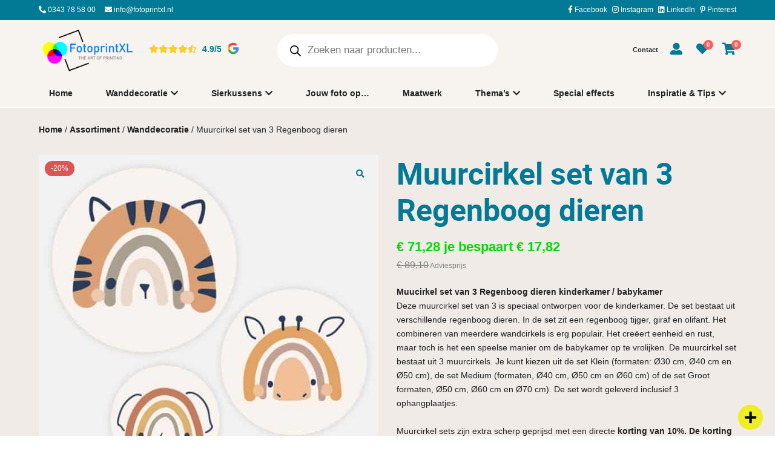

--- FILE ---
content_type: text/css; charset=UTF-8
request_url: https://www.fotoprintxl.nl/wp-content/themes/klasse-child-theme/theme.min.css?ver=1159137635
body_size: 4246
content:
.theme-row,.woocommerce-cart .woocommerce-notices-wrapper,.mobile-navigation-content-logo .mobile-navigation-content-logo-row{max-width:1300px;width:90% !important;margin:0 auto}@media (max-width:768px){body::after{content:"";position:fixed;top:0;bottom:0;left:0;right:0;background-color:#000000;z-index:999;opacity:0;pointer-events:none;transition:.2s;-webkit-transition:.2s;-moz-transition:.2s;-ms-transition:.2s;-o-transition:.2s}}h1,h2,h3,h4,h5,h6,body #et-boc .et-l h1,body #et-boc .et-l h2,body #et-boc .et-l h3,body #et-boc .et-l h4,body #et-boc .et-l h5,body #et-boc .et-l h6{font-family:"roboto",Arial,sans-serif !important}.kls-rating{font-size:14px}.kls-rating-number{color:#037a95}:root{--kls-primary-color:#037a95;--kls-secundary-color:#037a95;--kls-tertiary-color:#ffffff;--kls-heading-color:#222222;--kls-body-color:#222222;--kls-light-background-color:#f0ebe6}.theme-primary-color{color:#037a95!important}.theme-primary-background-color{background-color:#037a95!important}.theme-primary-border-color{border-color:#037a95!important}.theme-secundary-color{color:#037a95!important}.theme-secundary-background-color{background-color:#037a95!important}.theme-secundary-border-color{border-color:#037a95!important}.theme-tertiary-color{color:#ffffff!important}.theme-tertiary-background-color{background-color:#ffffff!important}.theme-tertiary-border-color{border-color:#ffffff!important}body,button,input,select,textarea,.ywgc_enter_code p{color:#222222}h1,h2,h3,h4,h5,h6,body #et-boc .et-l h1,body #et-boc .et-l h2,body #et-boc .et-l h3,body #et-boc .et-l h4,body #et-boc .et-l h5,body #et-boc .et-l h6 {color:#222222}.button-link,.breadcrumb a,.woocommerce-remove-coupon,.account-orders-table td a,.account-navigation li a,.account-dashboard-text-wrapper a,.download-product a,.woocommerce-privacy-policy-text a,.woocommerce-terms-and-conditions-link,.order_details .product-name a  .yith-wcwl-share li a,.wishlist-items-wrapper a,header .main-nav li.mini_cart_item a,.ywgc-show-giftcard,.ywgc-remove-gift-card,.order_details .product-name a,.ywgc-view-order,.social-icon,.yith-wcwl-share li a,.not_found-menu-container a,.woocommerce-product-gallery ul.flex-direction-nav li a{color:#222222 !important}.woocommerce-product-gallery .flex-control-paging li a.flex-active::after{background-color:#222222}@media(hover:hover) and (pointer:fine){.button-link:hover,.breadcrumb a:hover,.woocommerce-remove-coupon:hover,.account-orders-table td a:hover,.account-navigation li a:hover,.account-dashboard-text-wrapper a:hover,.download-product a:hover,.woocommerce-privacy-policy-text a:hover,.woocommerce-terms-and-conditions-link:hover,.yith-wcwl-share li a:hover,.wishlist-items-wrapper a:hover,header .main-nav li.mini_cart_item a:hover,.ywgc-show-giftcard:hover,.ywgc-remove-gift-card:hover,.order_details .product-name a:hover,.ywgc-view-order:hover,.social-icon:hover,.yith-wcwl-share li a:hover,.not_found-menu-container a:hover{color:#222222}}body .mini-cart-empty-button,body .woocommerce-mini-cart__buttons .button,body .single_add_to_cart_button,body .wishlist-items-wrapper .add_to_cart_button,body .widget .yith-wcan-reset-navigation,body .yith-wcqv-button,body body.et-db #et-boc .et-l .et_pb_module .yith-wcqv-button,body .comment-form .form-submit input.submit,body .update-cart-button:not(:disabled),body .woocommerce-pagination ul li .current{background-color:#037a95 !important;color:#ffffff !important;border-color:#037a95 !important;border-width:2px !important;border-radius:5px !important;cursor:pointer !important}@media(hover:hover) and (pointer:fine){.woocommerce-pagination ul li a:hover,.woocommerce-pagination ul li span:hover,.woocommerce-pagination ul li .current{background-color:#037a95;color:#ffffff;border-color:#037a95}.mini-cart-empty-button:hover,.woocommerce-mini-cart__buttons .button:hover,.single_add_to_cart_button:hover,.wishlist-items-wrapper .add_to_cart_button:hover,.widget .yith-wcan-reset-navigation:hover,.yith-wcqv-button:hover,body.et-db #et-boc .et-l .et_pb_module .yith-wcqv-button:hover,.comment-form .form-submit input.submit:hover,.update-cart-button:not(:disabled):hover{background-color:#ffffff !important;color:#037a95 !important;border-color:#037a95 !important;text-decoration:none}}.woocommerce-pagination ul li a,.woocommerce-pagination ul li span{background-color:#ffffff;color:#037a95;border-color:#037a95;text-decoration:none}body .summary .variations .reset_variations,body .syncsilo_upload,body .motiflow_pattern,body .woocommerce-account-content .theme-button.button,#kls-login_form input[type="submit"],#kls-login_form.logout a,.order-again .button,body .woocommerce-MyAccount-downloads-file,body .price_slider_amount .button,body .wishlist-title-with-form .button,body .sidebar-toggle,body .widget_layered_nav_filters li a,body .ywgc_apply_gift_card_button,body .product-item-wrapper .product-item-links .button,body .woocommerce-wishlist .product-item-wrapper .product-item-links a{background:#f0ebe6 !important;color:#037a95 !important;border-color:#f0ebe6 !important;border-width:!important;border-radius:!important}@media(hover:hover) and (pointer:fine){.summary .variations .reset_variations:hover,.woocommerce-account-content .theme-button.button:hover,#kls-login_form input[type="submit"]:hover,#kls-login_form.logout a:hover,body .syncsilo_upload:hover,body .motiflow_pattern:hover,.order-again .button:hover,.woocommerce-MyAccount-downloads-file:hover,.price_slider_amount .button:hover,.wishlist-title-with-form .button:hover,.sidebar-toggle:hover,.widget_layered_nav_filters li a:hover,.ywgc_apply_gift_card_button:hover,.product-item-wrapper .product-item-links .button:hover,.woocommerce-wishlist .product-item-wrapper .product-item-links a:hover{background:#037a95 !important;color:#f0ebe6 !important;border-color:#037a95 !important}}.woocommerce-product-gallery .flex-control-nav li .flex-active,.giftcard-button-mode button,.giftcard-button-mode button.selected_button,ul[data-attribute_name="attribute_ophangsysteem"] li div::before,body .accordion-coupon,body .accordion-giftcard,.searchform,.woocommerce .shop_table_responsive,.commentlist li:not(:last-child),.pewc-has-field-image.pewc-active-field,footer .footer-bottom-bar{border-color:#037a95}.add_to_wishlist,body.et-db #et-boc .et-l .et_pb_module .add_to_wishlist,.yith-wcwl-wishlistaddedbrowse,.yith-wcwl-wishlistexistsbrowse,.product-item-wrapper .product-item-content .price,p.stars a:before,p.stars.selected a.active~a:before,p.stars a:before,.woocommerce-product-gallery .woocommerce-product-gallery__trigger::before,.summary .price,.summary .product_meta span.sku,.summary .product_meta a,.summary .variations td label,.summary .product_title,.product-usp-wrapper,.giftcard-button-mode button,.gift-cards-list .giftcard-button-mode button.selected_button,.ywgc-form-preview-amount,.accordion-item,ul[data-attribute_name="attribute_ophangsysteem"] li.selected,.related.products h2,.related.products h3,.recently-viewed h2,.add_to_wishlist,body.et-db #et-boc .et-l .et_pb_module .add_to_wishlist,.yith-wcwl-wishlistaddedbrowse,.yith-wcwl-wishlistexistsbrowse,.product-item-content .price,.product-item-content .product-category,.product-item-content h2,.product-item-content p,.woocommerce-sidebar-wrapper h3,.widget a,.cat-item .toggle,.wishlist-empty-page .icon,.cart-empty-page .icon,.accordion-primary.show .accordion-toggle,.accordion-primary.show .accordion-content p,body #page-container #et-boc .product-slider-item a,body #page-container .product-slider-item a,body #page-container #et-boc .category-slider-item a,body #page-container .category-slider-item a,body #page-container #et-boc .product-block-item-container a,body #page-container .product-block-item-container a,.remove_from_cart_button,.product-sidebar-item-container i,.mini-cart-item-details .mini-cart-item-title,#yith-quick-view-close{color:#037a95}.account-dashboard-item a:hover,.ywgc-form-preview-separator,body .accordion-primary,body #page-container .product-slider-item-small .product-slider-item-category{background-color:#037a95}.owl-theme .owl-dots .owl-dot.active span,.nf-fu-progress-bar{background-color:#037a95 !important}.product-item-content .price,.product-item-content .product-category,.button-mode li,.owl-nav button,.owl-nav button:hover{color:#037a95 !important}.button-mode li,.button-mode li.selected{border-color:#037a95 !important}@media(hover:hover) and (pointer:fine){.woocommerce-product-gallery .flex-control-nav li img:hover,.button-mode li:not(.disabled):hover,.giftcard-button-mode button:not(.disabled):hover,.pewc-has-field-image:hover,.qty_button:hover{border-color:#037a95 !important}p.stars a:hover~a:before,ul[data-attribute_name="attribute_ophangsysteem"] li:hover{color:#037a95}.account-dashboard-item a:hover{background-color:#037a95}.owl-theme .owl-dots .owl-dot:hover span{background-color:#037a95 !important}}body .product-usp-wrapper li::before,p.stars.selected a.active:before,p.stars.selected a:not(.active):before,p.stars.selected a.active:before{color:#037a95}@media(hover:hover) and (pointer:fine){p.stars:hover a:before,p.stars:hover a:before{color:#037a95}}.ui-slider .ui-slider-handle{background-color:#037a95}.woocommerce-sidebar-wrapper .woocommerce-product-search{border-color:#037a95}ul[data-attribute_name="attribute_ophangsysteem"] li.selected div::before,.button-mode li.selected,.menu-hot-label::before,.menu-hot-label::after,.giftcard-button-mode button.selected_button{background-color:#ffffff !important}@media(hover:hover) and (pointer:fine){ul[data-attribute_name="attribute_ophangsysteem"] li:hover div::before,.button-mode li:not(.disabled):hover,.giftcard-button-mode button:not(.disabled):hover,.qty_button:hover{background-color:#ffffff !important}}.theme-container.background-color{background-color:#f0ebe6}.theme-button.theme-button-checkout,.place-order .theme-button{color:#037a95}header{position:fixed;top:0;width:100%;z-index:1000}.menu-search:not(.mobile-search){margin-left:20px}.menu-search:not(.mobile-search) i{color:#222222;transition:.2s}header.header-fixed .menu-search i{color:}.menu-search-form-wrapper .search-wrapper{border-bottom:2px solid #eeeeee}header .top-navigation-wrapper{max-width:1300px}header .top-nav{background-color:#037a95;transition:.2s}header .top-navigation-wrapper a,header .top-nav-contact,header .top-nav-slogan,header .top-nav-button{color:#ffffff !important;transition:.2s}header.header-fixed .top-navigation-wrapper a,header.header-fixed .top-nav-contact,header.header-fixed .top-nav-slogan,header.header-fixed .top-nav-button{color:}header .top-navigation-wrapper li.current_page_item>a{color:#ffffff}@media(hover:hover) and (pointer:fine){header .top-navigation-wrapper li:hover>a,header .top-navigation-wrapper a:hover{color:#ffffff !important}}header .top-navigation-wrapper{font-size:12px}header .top-nav-usps li,header .top-nav .kls-rating .kls-rating-number{color:#ffffff}header .main-navigation-wrapper{max-width:1300px}header nav{background-color:#f7f4f0}header .main-nav ul:not(.sub-menu)>li:not(.mini_cart_item):not(.menu-button)>a{color:#222222}header.header-fixed .main-nav ul:not(.sub-menu)>li:not(.mini_cart_item):not(.menu-button)>a{color:}header .main-nav li.current_page_item:not(.menu-button)>a{color:#222222 !important}@media(hover:hover) and (pointer:fine){header .main-nav ul:not(.sub-menu)>li:not(.mini_cart_item):not(.menu-button)>a:hover{color:#222222}}header .main-nav{font-size:14px;font-weight:bold;text-transform:none;line-height:1.7em}header .nav-menu>div,header .nav-menu>ul{display:inline-block}header .nav-menu i{font-size:20px}nav .main-navigation-wrapper{padding-top:;padding-bottom:}.header-fixed nav .main-navigation-wrapper{padding-top:;padding-bottom:}header .search-wrapper input,header .search-wrapper button,header .autocomplete-suggestions{color:#037a95}header .search-wrapper input::placeholder{color:#037a95}header .search-wrapper input::-ms-input-placeholder{color:#037a95}header .main-navigation-menu-wrapper{max-width:1300px}header .nav-menu i{color:#037a95}@media(max-width:768px){nav .main-navigation-wrapper{align-items:center !important}}@media(max-width:450px){nav .logo{max-width:100px !important;margin-right:0 !important}}@media(max-width:768px){.menu-cart-popup{top:auto !important;bottom:-webkit-calc(100% + 20px);bottom:-moz-calc(100% + 20px);bottom:calc(100% + 20px)}}header.header-fixed .main-nav{background-color:#f7f4f0}header.header-fixed .top-nav{background-color:#037a95}header .menu-item .sub-menu li a,.menu-cart-popup{color:#222222 !important}header .menu-item .sub-menu li.current_page_item>a{color:#222222 !important}@media(hover:hover) and (pointer:fine){header .menu-item .sub-menu li a:hover{color:#222222 !important}}header .menu-item .sub-menu,.menu-cart-popup,.menu-search-form-wrapper{background-color:#ffffff !important}header .menu-item .sub-menu li:not(:last-child) a,header .menu-item.mega-menu>.sub-menu li:last-child>a,header .menu-item .sub-menu>li:not(:last-child)>a,header .menu-item.mega-menu-parent>.sub-menu>li>a,header .menu-item.mega-menu-parent>.sub-menu>li>a{border-color:#eeeeee}.menu-search-form-wrapper input{color:#222222 !important}@media (min-width:768px){.mobile-menu{display:none!important}.sidebar-close{display:none}.mobile-navigation{display:none!important}}@media (max-width:768px){header{display:none!important}.mobile-menu{display:flex !important}.mobile-menu .mobile-menu-contact,.mobile-menu li a{font-size:14px;font-weight:}.mobile-menu .mobile-menu-contact .contact-info-heading{color:#222222}.mobile-menu .mobile-menu-contact a{color:#888888}.mobile-menu .contact-info-heading{font-size:24px}.mobile-menu li a{color:#222222}.mobile-menu .mobile-menu-close{color:#222222}.mobile-menu li.current_page_item>a{color:#222222}.mobile-menu{background-color:#ffffff}.mobile-menu-toggle span{background-color:#037a95}.mobile-navigation-content-logo{background-color:#ffffff}.mobile-navigation{display:block!important}.mobile-navigation-wrapper{max-width:1300px}.mobile-navigation{font-size:18px}.mobile-navigation{background-color:#ffffff}.mobile-navigation .menu-item{color:#222222}.mobile-navigation .mobile-navigation-item.current-page a{color:#037a95}.mobile-navigation .mobile-navigation-item.current-page::after{background-color:#037a95}.mobile-navigation .mobile-menu-toggle span{background-color:#037a95}.menu-button{margin-top:10px}.menu-hot-label::before{top:-7px !important;font-size:8px !important}.menu-hot-label::after{top:5px !important}}@media (max-width:768px){.mobile-navigation .mobile-navigation-item a:not(.button),.mobile-navigation .mobile-navigation-item i,.mobile-navigation .mobile-navigation-item .item-text{color:#037a95}}.mobile-navigation{bottom:0}.mobile-search-container form#yith-ajaxsearchform>div{bottom:70px !important}.mobile-search-container .menu-search-form-wrapper{top:calc(-70px - 10px)}.mobile-menu{left:-400px}.mobile-menu.visible{left:0}.mobile-menu-close{right:20px}nav .logo{height:80px;display:flex;align-items:center}.mobile-navigation .logo{height:50px;display:flex;align-items:center}footer .footer-bottom-bar{max-width:1300px}footer .footer-bottom-wrapper{background:#f7f4f0;color:#222222;font-size:14px}footer .footer-bottom-wrapper a{color:#848484}@media(hover:hover) and (pointer:fine){footer .footer-bottom-wrapper a:hover{color:#000000;text-decoration:underline}}.woocommerce.et-db #et-boc .et-l .et_pb_section .et_pb_row{max-width:1300px;width:90% !important;margin:0 auto}.product_meta .posted_in{display:none !important}.product_meta .tagged_as{display:none !important}.menu-my-account i{color:#222222;transition:.2s}header.header-fixed .menu-my-account i{color:}.menu-wishlist i{color:#222222;transition:.2s}header.header-fixed .menu-wishlist i{color:}.menu-cart i{color:#222222;transition:.2s}header.header-fixed .menu-cart i{color:}.woocommerce-checkout:not(.woocommerce-order-received) .main-navigation-menu-wrapper,.woocommerce-checkout:not(.woocommerce-order-received) .top-nav-menu,.woocommerce-checkout:not(.woocommerce-order-received) .main-navigation-wrapper .searchform,.woocommerce-checkout:not(.woocommerce-order-received) .main-navigation-wrapper ul.menu,.woocommerce-checkout:not(.woocommerce-order-received) .navigation-wrapper-bottom,.woocommerce-checkout:not(.woocommerce-order-received) .nav-menu{display:none}.woocommerce-checkout:not(.woocommerce-order-received) .mobile-navigation,.woocommerce-checkout:not(.woocommerce-order-received) .mobile-menu{display:none!important}nav .logo{margin-right:0 !important}.woocommerce-checkout:not(.woocommerce-order-received) .footer-top-wrapper{display:none}.after-shop-wrapper:last-child,.archive .woocommerce-products-description:last-child{margin-bottom:0 !important}.is_configurable>#page-container>#yith-quick-view-modal>.product>div:not(.kls_is_configurable) .quantity{display:inline-flex !important}.is_configurable>#page-container>#yith-quick-view-modal>.product>div:not(.kls_is_configurable) .single_add_to_cart_button{display:inline-block !important}.is_configurable>#page-container>div.kls_is_configurable .summary form.cart{display:inline-flex}.is_configurable>#page-container>div.kls_is_configurable .summary .ww-configurator{float:left}#yith-quick-view-modal .single-product>.product>.product.kls_is_configurable .single_add_to_cart_button:not(.button){display:inline-block !important;float:left}#yith-quick-view-modal .single-product>.product>.product.kls_is_configurable .single_add_to_cart_button.button,#yith-quick-view-modal .single-product>.product>.product.kls_is_configurable .quantity{display:none}#yith-quick-view-modal .single-product>.product>.product.kls_is_configurable .summary form.cart{display:inline-flex}.category-block-layout-item-content-container{background-color:#f0ebe6 !important}.category-block-layout-content{color:#037a95 !important}.category-block-layout-content i{background-color:#037a95 !important;color:#ffffff !important}@media (hover:hover) and (pointer:fine){.category-block-layout-item:hover .category-block-layout-item-content-container{background-color:#037a95 !important}.category-block-layout-item:hover .category-block-layout-content{color:#f0ebe6 !important}.category-block-layout-item:hover .category-block-layout-content i{background-color:#ffffff !important;color:#037a95 !important}}.product-accordion{margin-top:20px}.accordion-wrapper{padding-top:20px}.accordion-item{padding:10px 20px;-webkit-border-radius:5px;-moz-border-radius:5px;border-radius:5px}.accordion-item:not(:last-child){margin-bottom:10px}.accordion-toggle{cursor:pointer;font-size:14px;font-weight:bold;line-height:1.7em;transition:.2s;-webkit-transition:.2s;-moz-transition:.2s;-ms-transition:.2s;-o-transition:.2s}.accordion-toggle p::after{font-family:"Font Awesome 5 Free";font-weight:bold;float:right;transition:.2s;-webkit-transition:.2s;-moz-transition:.2s;-ms-transition:.2s;-o-transition:.2s}.accordion-content{padding-top:10px}.accordion-content.show{padding-bottom:10px}.cart-collaterals,.checkout-totals{background-color:#037a95}@media(hover:hover) and (pointer:fine){.place-order .theme-button:hover,.theme-button.theme-button-checkout:hover{background-color:#037a95}}.mini-cart-item-details .variation{display:none}#klsactionbar .kls-actionbar-container .kls-actionbar-content{max-width:1300px;width:90% !important;margin:0 auto}#klsactionbar .kls-actionbar-container,.close-actionbar i{background-color:#eeee22}#klsactionbar .kls-actionbar-container,.close-actionbar i{color:#000000}@media (max-width:768px){.kls-actionbar-content{flex-direction:column;text-align:center;font-size:14px}.kls-actionbar-text{margin-bottom:10px}.kls-actionbar-text,.kls-actionbar-button{-webkit-box-pack:center;-webkit-justify-content:center;-moz-box-pack:center;-ms-flex-pack:center;justify-content:center}}.close-button-container{right:20px !important}@media (max-width:768px){.kls-actionbar-text,.kls-actionbar-button{padding-right:40px !important;padding-left:0 !important}.close-button-container{right:10px !important}}@media (max-width:768px){#klsactionbar{top:0}#klsactionbar.minimized{top:-300px !important;bottom:auto !important}.minimized .close-button-container{top:10px !important}}@media (min-width:768px){#klsactionbar{bottom:-1px}#klsactionbar.minimized{top:auto !important;bottom:-300px}.minimized .close-button-container{bottom:10px !important}}.theme-button.theme-button-primary,.menu-button.menu-button-primary>a,body .nf-element[type="button"],body .nf-element[type="submit"],body .gform_button[type="submit"]{background-color:#037a95 !important;color:#ffffff !important;border-color:#037a95 !important;border-width:2px !important;border-radius:5px !important;-webkit-border-radius:5px !important;-moz-border-radius:5px !important;-ms-border-radius:5px !important;-o-border-radius:5px !important}@media (hover:hover) and (pointer:fine){.theme-button.theme-button-primary:hover,.menu-button-primary>a:hover,body .nf-element[type="button"]:hover,body .nf-element[type="submit"]:hover,body .gform_button[type="submit"]:hover{background-color:#ffffff !important;color:#037a95 !important;border-color:#037a95 !important;text-decoration:none}}.theme-button.theme-button-primary,.menu-button.menu-button-primary>a,body .nf-element[type="button"],body .nf-element[type="submit"],body .gform_button[type="submit"]{font-weight:bold !important;letter-spacing:0 !important;line-height:1em !important;text-transform:none !important;padding:15px 30px !important}.theme-button.theme-button-primary,body .nf-element[type="button"],body .nf-element[type="submit"],body .gform_button[type="submit"]{font-size:16px !important}.menu-buttons-container>.theme-button.theme-button-primary{font-size:16px !important}.theme-button.theme-button-secundary,.menu-button.menu-button-secundary>a{background-color:#f0ebe6 !important;color:#037a95 !important;border-color:#f0ebe6 !important;border-width:!important;border-radius:!important;-webkit-border-radius:!important;-moz-border-radius:!important;-ms-border-radius:!important;-o-border-radius:!important}@media (hover:hover) and (pointer:fine){.theme-button.theme-button-secundary:hover,.menu-button-secundary>a:hover{background-color:#037a95 !important;color:#f0ebe6 !important;border-color:#037a95 !important;text-decoration:none}}.theme-button.theme-button-secundary,.menu-button.menu-button-secundary>a{font-weight:bold !important;letter-spacing:0 !important;line-height:1.7em !important;text-transform:none !important;padding:10px 30px !important}.theme-button.theme-button-secundary{font-size:14px !important}.menu-buttons-container>.theme-button.theme-button-secundary{font-size:16px !important}.theme-button.theme-button-tertiary,.menu-button.menu-button-tertiary>a{background-color:rgba(255,255,255,0) !important;color:#037a95 !important;border-color:rgba(255,255,255,0) !important;border-width:0 !important;border-radius:0 !important;-webkit-border-radius:0 !important;-moz-border-radius:0 !important;-ms-border-radius:0 !important;-o-border-radius:0 !important}@media (hover:hover) and (pointer:fine){.theme-button.theme-button-tertiary:hover,.menu-button-tertiary>a:hover{background-color:rgba(255,255,255,0) !important;color:#037a95 !important;border-color:rgba(255,255,255,0) !important;text-decoration:none}}.theme-button.theme-button-tertiary,.menu-button.menu-button-tertiary>a{font-weight:normal !important;letter-spacing:0 !important;line-height:1.7em !important;text-transform:none !important;padding:0 !important}.theme-button.theme-button-tertiary{font-size:16px !important}.menu-buttons-container>.theme-button.theme-button-tertiary{font-size:16px !important}body .theme-button-tertiary::before,body .theme-button-tertiary::after,body.woocommerce-page a.theme-button-tertiary::before,body.woocommerce-page a.theme-button-tertiary::after,.menu-button.menu-button-tertiary>a::before,.menu-button.menu-button-tertiary>a::after{font-family:"Font Awesome 5 Free" !important;font-weight:bold !important;line-height:1.7em !important}.theme-button.theme-button-tertiary,.menu-button.menu-button-tertiary>a{position:relative !important}.theme-button-tertiary::after,.menu-button.menu-button-tertiary>a::after{content:"\f30b"}.theme-button-tertiary::after,.menu-button.menu-button-tertiary>a::after{margin-left:5px}.nf-field-label .nf-label-span,.nf-field-label label,.gfield_label{color:#222222 !important;font-size:18px !important;font-weight:bold !important;letter-spacing:0 !important;line-height:20px !important;text-transform:none !important;margin-bottom:5px !important}.nf-field-element input:not([type="button"]):not([type="submit"]):not([type="radio"]):not([type="checkbox"]),.nf-field-element select,.nf-field-element textarea,.gfield input:not([type="button"]):not([type="submit"]):not([type="radio"]):not([type="checkbox"]),.gfield select,.gfield textarea{width:100% !important;padding:10px !important;color:#222222 !important;background-color:#f7f7f7 !important;border:1px solid #eeeeee !important;box-sizing:border-box !important;-webkit-box-sizing:border-box !important;-moz-box-sizing:border-box !important;border-radius:5px !important;-webkit-border-radius:5px !important;-moz-border-radius:5px !important;-ms-border-radius:5px !important;-o-border-radius:5px !important;font-size:14px !important;font-weight:normal !important;letter-spacing:0 !important;text-transform:none !important;line-height:1.7em !important;-webkit-appearance:none;box-shadow:none !important}.gfield select{height:calc(1.7em + 1px + 1px + 10px + 10px) !important}.nf-field-element select{height:auto !important}.list-select-wrap .nf-field-element > div:after,.nf-form-content .list-select-wrap .nf-field-element>div{color:#222222 !important;background-color:#f7f7f7 !important;border:0 !important}.nf-field-element textarea::-webkit-input-placeholder,.nf-field-element input:not([type="button"]):not([type="submit"]):not([type="radio"]):not([type="checkbox"])::-webkit-input-placeholder{color:#222222 !important}.nf-field-element textarea:-moz-placeholder,.nf-field-element input:not([type="button"]):not([type="submit"]):not([type="radio"]):not([type="checkbox"]):-moz-placeholder{color:#222222 !important;opacity:1}.nf-field-element textarea::-moz-placeholder,.nf-field-element input:not([type="button"]):not([type="submit"]):not([type="radio"]):not([type="checkbox"])::-moz-placeholder{color:#222222 !important;opacity:1}.nf-field-element textarea:-ms-input-placeholder,.nf-field-element input:not([type="button"]):not([type="submit"]):not([type="radio"]):not([type="checkbox"]):-ms-input-placeholder{color:#222222 !important}.nf-field-element textarea::-ms-input-placeholder,.nf-field-element input:not([type="button"]):not([type="submit"]):not([type="radio"]):not([type="checkbox"])::-ms-input-placeholder{color:#222222 !important}.nf-field-element textarea::placeholder,.nf-field-element input:not([type="button"]):not([type="submit"]):not([type="radio"]):not([type="checkbox"])::placeholder{color:#222222 !important}.gform_required_legend{display:none !important}.gform-theme--api,.gform-theme--foundation{--gf-form-gap-y:20px !important;--gform-theme-form-row-gap:20px !important}.gform-theme--framework select:where(:not(.gform-theme__disable):not(.gform-theme__disable *):not(.gform-theme__disable-framework):not(.gform-theme__disable-framework *)):where(:not([multiple])){background-image:url("data:image/svg+xml,%3Csvg width='10' height='6' viewBox='0 0 10 6' fill='none' xmlns='http://www.w3.org/2000/svg'%3E%3Cpath fill-rule='evenodd' clip-rule='evenodd' d='M0.292893 0.292893C0.683417 -0.097631 1.31658 -0.097631 1.70711 0.292893L5 3.58579L8.29289 0.292893C8.68342 -0.0976311 9.31658 -0.0976311 9.70711 0.292893C10.0976 0.683417 10.0976 1.31658 9.70711 1.70711L5.70711 5.70711C5.31658 6.09763 4.68342 6.09763 4.29289 5.70711L0.292893 1.70711C-0.0976311 1.31658 -0.0976311 0.683418 0.292893 0.292893Z' fill='#222222) '/%3E%3C/svg%3E") !important}}

--- FILE ---
content_type: text/css; charset=UTF-8
request_url: https://www.fotoprintxl.nl/wp-content/cache/min/1/wp-content/plugins/syncsilo-woocommerce/assets/syncsilo.css?ver=1766054821
body_size: -491
content:
.is_configurable div.product form.cart{border:none!important}.is_configurable div.product form.cart .quantity,.is_configurable div.product form.cart .single_add_to_cart_button{display:none!important}

--- FILE ---
content_type: text/css; charset=UTF-8
request_url: https://www.fotoprintxl.nl/wp-content/cache/min/1/wp-content/themes/klasse-theme/assets/build/public/standard-theme.css?ver=1766054821
body_size: 1421
content:
.breadcrumb-module a{font-weight:900!important}.theme-row{display:flex;flex-wrap:wrap}.theme-col{box-sizing:border-box;padding:15px;position:relative}.theme-col:empty{padding:0!important}.theme-col:first-child{padding-left:0}.theme-col-12,.theme-col:last-child{padding-right:0}.theme-col-12{flex:0 0 100%;max-width:100%;padding-left:0}.theme-col-9{flex:0 0 75%;max-width:75%}.theme-col-8{flex:0 0 66.6666666667%;max-width:66.6666666667%}.theme-col-7{flex:0 0 58.3333333333%;max-width:58.3333333333%}.theme-col-6{flex:0 0 50%;max-width:50%}.theme-col-5{flex:0 0 41.6666666667%;max-width:41.6666666667%}.theme-col-4{flex:0 0 33.3333333333%;max-width:33.3333333333%}.theme-col-3{flex:0 0 25%;max-width:25%}.theme-col-2{flex:0 0 16.666666667%;max-width:16.666666667%}.theme-col-center{margin:0 auto}#kls-login_form input[type=submit],.theme-button{border-radius:5px!important;-webkit-border-radius:5px!important;-moz-border-radius:5px!important;-ms-border-radius:5px!important;-o-border-radius:5px!important;border-style:solid!important;border-width:1px!important;box-sizing:border-box!important;cursor:pointer!important;display:inline-block;font-size:14px!important;font-weight:700!important;line-height:1.7em!important;padding:10px 30px!important;text-align:center!important;transition:.2s!important;-webkit-transition:.2s!important;-moz-transition:.2s!important;-ms-transition:.2s!important;-o-transition:.2s!important}#kls-login_form input:not(.input-checkbox):not([type=checkbox]):not([type=button]):not([type=submit]){-webkit-appearance:none;border:1px solid #eee!important;border-radius:5px!important;-webkit-border-radius:5px!important;-moz-border-radius:5px!important;-ms-border-radius:5px!important;-o-border-radius:5px!important;-webkit-border-radius:0;box-sizing:border-box!important;font-size:14px!important;height:auto!important;line-height:1.7em!important;margin-right:5px!important;padding:10px!important;width:100%!important}#kls-login_form label:not(.inline){display:block;font-weight:600;margin-bottom:5px}#kls-login_form.logout a,.motiflow_pattern,.order-again .button,.syncsilo_upload{border-radius:5px!important;-webkit-border-radius:5px!important;-moz-border-radius:5px!important;-ms-border-radius:5px!important;-o-border-radius:5px!important;border-style:solid!important;border-width:1px!important;box-sizing:border-box!important;cursor:pointer!important;display:inline-block;font-size:14px!important;font-weight:700!important;line-height:1.7em!important;padding:10px 30px!important;text-align:center!important;transition:.2s!important;-webkit-transition:.2s!important;-moz-transition:.2s!important;-ms-transition:.2s!important;-o-transition:.2s!important}.mini-cart-empty-button,.woocommerce-mini-cart__buttons .button{width:100%}.comment-form .form-submit input.submit,.mini-cart-empty-button,.price_slider_amount .button,.single_add_to_cart_button,.summary .variations .reset_variations,.widget .yith-wcan-reset-navigation,.wishlist-items-wrapper .add_to_cart_button,.woocommerce-MyAccount-downloads-file,.woocommerce-mini-cart__buttons .button{border-radius:5px!important;-webkit-border-radius:5px!important;-moz-border-radius:5px!important;-ms-border-radius:5px!important;-o-border-radius:5px!important;border-style:solid!important;border-width:1px!important;box-sizing:border-box!important;cursor:pointer!important;display:inline-block;font-size:14px!important;font-weight:700!important;line-height:1.7em!important;padding:10px 30px!important;text-align:center!important;transition:.2s!important;-webkit-transition:.2s!important;-moz-transition:.2s!important;-ms-transition:.2s!important;-o-transition:.2s!important}.comment-form input,.comment-form textarea{-webkit-appearance:none;border:1px solid #eee;border-radius:5px;-webkit-border-radius:5px;-moz-border-radius:5px;-ms-border-radius:5px;-o-border-radius:5px;box-sizing:border-box;font-size:14px;line-height:1.7em;margin-right:5px;padding:10px;width:100%}.comment-form textarea{height:100px;max-height:250px;min-height:50px;resize:vertical}.comment-form label{display:block;font-weight:600;margin-bottom:5px}.ywgc_apply_gift_card_button{border-radius:5px!important;-webkit-border-radius:5px!important;-moz-border-radius:5px!important;-ms-border-radius:5px!important;-o-border-radius:5px!important;border-style:solid!important;border-width:1px!important;box-sizing:border-box!important;cursor:pointer!important;display:inline-block;font-size:14px!important;font-weight:700!important;line-height:1.7em!important;padding:10px 30px!important;text-align:center!important;transition:.2s!important;-webkit-transition:.2s!important;-moz-transition:.2s!important;-ms-transition:.2s!important;-o-transition:.2s!important}body .nf-element[type=button],body .nf-element[type=submit]{-webkit-appearance:none!important;box-sizing:border-box!important;cursor:pointer!important;display:inline-block!important;text-align:center!important;transition:.2s!important;-webkit-transition:.2s!important;-moz-transition:.2s!important;-ms-transition:.2s!important;-o-transition:.2s!important}.theme-button-secundary:disabled{color:#7f7f7f;pointer-events:none}.theme-button-full-width{width:100%}.woocommerce-widget-layered-nav-list .button-link{background:#0000!important;border-color:#0000!important;cursor:pointer!important;font-weight:700;margin-top:10px!important;padding:0!important;transition:.2s;-webkit-transition:.2s;-moz-transition:.2s;-ms-transition:.2s;-o-transition:.2s}.woocommerce-widget-layered-nav-list .button-link:after{content:"";font-family:Font Awesome\ 5 Free;font-weight:700}.product-categories .button-link{background:#0000!important;border-color:#0000!important;cursor:pointer!important;font-weight:700;margin-top:10px!important;padding:0!important;transition:.2s;-webkit-transition:.2s;-moz-transition:.2s;-ms-transition:.2s;-o-transition:.2s}.product-categories .button-link:after{content:"";font-family:Font Awesome\ 5 Free;font-weight:700}.variable-items-wrapper .button-link{background:#0000!important;border-color:#0000!important;cursor:pointer!important;font-size:16px;font-weight:700;margin-top:10px!important;padding:0!important;text-align:center;transition:.2s;-webkit-transition:.2s;-moz-transition:.2s;-ms-transition:.2s;-o-transition:.2s;width:100%}.variable-items-wrapper .button-link:after{content:"";font-family:Font Awesome\ 5 Free;font-weight:700}.breadcrumb a,.button-link,.menu-button>a,.woocommerce-remove-coupon{transition:.2s;-webkit-transition:.2s;-moz-transition:.2s;-ms-transition:.2s;-o-transition:.2s}.menu-button>a{border-radius:5px!important;-webkit-border-radius:5px!important;-moz-border-radius:5px!important;-ms-border-radius:5px!important;-o-border-radius:5px!important;border-style:solid;border-width:2px;box-sizing:border-box;padding-left:20px!important;padding-right:20px!important;text-align:center}.menu-hot-label{position:relative}.menu-hot-label:before{background:red;border-radius:3px;-webkit-border-radius:3px;-moz-border-radius:3px;-ms-border-radius:3px;-o-border-radius:3px;color:#fff;content:"HOT!";font-size:10px;font-weight:700;left:calc(50% - 10px);line-height:1.3em;padding:2px 5px;position:absolute;top:-20px;transform:translatex(-50%);-webkit-transform:translatex(-50%);-moz-transform:translatex(-50%);-ms-transform:translatex(-50%);-o-transform:translatex(-50%);transition:.2s!important;-webkit-transition:.2s!important;-moz-transition:.2s!important;-ms-transition:.2s!important;-o-transition:.2s!important;z-index:2}.menu-hot-label:after{background-color:red;content:"";height:8px;left:calc(50% - 10px);position:absolute;top:-5px;transform:rotate(45deg) translatex(-50%);-moz-transform:rotate(45deg) translatex(-50%);-ms-transform:rotate(45deg) translatex(-50%);-o-transform:rotate(45deg) translatex(-50%);-webkit-transform:rotate(45deg) translatex(-50%);transform-origin:center center;transition:.2s;-webkit-transition:.2s;-moz-transition:.2s;-ms-transition:.2s;-o-transition:.2s;width:8px;z-index:1}header .sub-menu .menu-hot-label:before{left:-34px;top:calc(50% - 5px);transform:rotate(-90deg) translatey(-50%);-webkit-transform:rotate(-90deg) translatey(-50%);-moz-transform:rotate(-90deg) translatey(-50%);-ms-transform:rotate(-90deg) translatey(-50%);-o-transform:rotate(-90deg) translatey(-50%)}header .sub-menu .menu-hot-label:after{left:-23px;top:calc(50% + 5px);transform:translatey(-50%) rotate(45deg);-webkit-transform:translatey(-50%) rotate(45deg);-moz-transform:translatey(-50%) rotate(45deg);-ms-transform:translatey(-50%) rotate(45deg);-o-transform:translatey(-50%) rotate(45deg)}.main-nav{transition:.2s!important;-webkit-transition:.2s!important;-moz-transition:.2s!important;-ms-transition:.2s!important;-o-transition:.2s!important}.form-row input:not(.input-checkbox):not([type=checkbox]),.form-row select,.form-row textarea{-webkit-appearance:none;border:1px solid #eee;border-radius:5px;-webkit-border-radius:5px;-moz-border-radius:5px;-ms-border-radius:5px;-o-border-radius:5px;box-sizing:border-box;font-size:14px;line-height:1.7em;margin-right:5px;padding:10px;width:100%}.form-row textarea{height:100px;max-height:250px;min-height:50px;resize:vertical}.form-row label:not(.inline){display:block;font-weight:600;margin-bottom:5px}.gift-cards_form .gift-card-content-editor input,.gift-cards_form .gift-card-content-editor textarea,.payment_methods select{-webkit-appearance:none;border:1px solid #eee;border-radius:5px;-webkit-border-radius:5px;-moz-border-radius:5px;-ms-border-radius:5px;-o-border-radius:5px;box-sizing:border-box;font-size:14px;line-height:1.7em;margin-right:5px;padding:10px;width:100%}.gift-cards_form .gift-card-content-editor textarea{height:100px;max-height:250px;min-height:50px;resize:vertical}.gift-cards_form .gift-card-content-editor label{display:block;font-weight:600;margin-bottom:5px}.woocommerce_gc_giftcard_form input[type=text],.woocommerce_gc_giftcard_form textarea{-webkit-appearance:none;border:1px solid #eee;border-radius:5px;-webkit-border-radius:5px;-moz-border-radius:5px;-ms-border-radius:5px;-o-border-radius:5px;box-sizing:border-box;font-size:14px;line-height:1.7em;margin-right:5px;padding:10px;width:100%}.woocommerce_gc_giftcard_form label{display:block;font-weight:600;margin-bottom:5px}.kls-rating{padding-left:20px;padding-right:20px}.kls-rating span{vertical-align:top}.kls-rating-stars{color:#f8cf23}.kls-rating-number{padding-left:5px;padding-right:5px}.rating-wrapper{align-items:center;display:flex}.mobile-socials-rating-wrapper{display:flex;justify-content:space-between}.mobile-socials-rating-wrapper .kls-rating{padding:0}.et-db #et-boc .et-l .button_module_wrapper.button_alignment_left{text-align:left}.et-db #et-boc .et-l .button_module_wrapper.button_alignment_right{text-align:right}.et-db #et-boc .et-l .button_module_wrapper.button_alignment_center{text-align:center}.et-db #et-boc .et-l .button_module_wrapper{position:relative}.et-db #et-boc .et-l .button_module_inline{display:inline-block}@media(hover:hover){.breadcrumb:not(.checkout-breadcrumb) a:hover,.button-link:hover,.product-categories button:hover,.woocommerce-remove-coupon:hover,.woocommerce-widget-layered-nav-list button:hover{text-decoration:underline}ul:not(.sub-menu)>.menu-hot-label:hover:before{top:-25px}ul:not(.sub-menu)>.menu-hot-label:hover:after{top:-10px}header ul.sub-menu>.menu-hot-label:hover:before{left:-39px}header ul.sub-menu>.menu-hot-label:hover:after{left:-28px}}@media(min-width:768px){.text-center-md{text-align:center}}@media(max-width:980px){.theme-col-3,.theme-col-4,.theme-col-8,.theme-col-9{flex:0 0 100%;max-width:100%;padding:15px 0}.theme-col-2{flex:0 0 50%;max-width:50%}.theme-col-2:nth-child(odd){padding-left:0}.theme-col-2:nth-child(2n){padding-right:0}.theme-col-5,.theme-col-7{flex:0 0 50%;max-width:50%}.et-db #et-boc .et-l .button_module_wrapper.button_alignment_tablet_left{text-align:left}.et-db #et-boc .et-l .button_module_wrapper.button_alignment_tablet_right{text-align:right}.et-db #et-boc .et-l .button_module_wrapper.button_alignment_tablet_center{text-align:center}}@media(max-width:768px){.theme-col-2,.theme-col-5,.theme-col-6,.theme-col-7{flex:0 0 100%;max-width:100%;padding:15px 0}.et-db #et-boc .et-l .button_module_wrapper.button_alignment_phone_left{text-align:left}.et-db #et-boc .et-l .button_module_wrapper.button_alignment_phone_right{text-align:right}.et-db #et-boc .et-l .button_module_wrapper.button_alignment_phone_center{text-align:center}.theme-col-12{padding-left:0!important;padding-right:0!important}}

--- FILE ---
content_type: text/css; charset=UTF-8
request_url: https://www.fotoprintxl.nl/wp-content/cache/min/1/wp-content/themes/klasse-theme/assets/build/public/form/form.css?ver=1766054821
body_size: 52
content:
.gform_button[type=submit],body .nf-element[type=button],body .nf-element[type=submit]{float:left!important}.nf-fu-progress{background-color:#f5f5f5!important;border-radius:4px!important;box-shadow:inset 0 1px 2px #0000001a!important;margin-bottom:20px!important}.nf-fu-progress-bar{box-shadow:inset 0 -1px 0 #00000026!important;color:#fff!important;transition:width .6s ease!important;-moz-transition:width .6s ease!important;-ms-transition:width .6s ease!important;-webkit-transition:width .6s ease!important;-o-transition:width .6s ease!important}.file_upload-wrap input.nf-element{padding:0!important}.ginput_container_textarea textarea,.nf-field-element textarea{max-height:250px!important;min-height:43px!important;resize:vertical!important}.gfield_label,.nf-field-label .nf-label-span,.nf-field-label label{display:block!important}.nf-form-content{max-width:100%!important}#page-container .nf-error .ninja-forms-field{border-color:#c80000!important}#page-container .nf-error-msg,#page-container .ninja-forms-req-symbol{color:#c80000!important}.nf-pass.field-wrap .nf-field-element:after{z-index:9!important}.nf-error.field-wrap .nf-field-element:after{height:100%!important;right:0!important;top:0!important;width:43px!important;z-index:9!important}.nf-before-form-content,.nf-field-container{margin-bottom:10px!important}.nf-form-content .list-select-wrap>div div:after{bottom:0;content:""!important;font-family:Font Awesome\ 5 Free!important;font-size:16px!important;font-weight:700!important;height:45px;line-height:45px;position:absolute!important;right:10px!important}.listradio-wrap .nf-field-element input{display:none!important}.checkbox-wrap .nf-field-element{z-index:-1}

--- FILE ---
content_type: text/css; charset=UTF-8
request_url: https://www.fotoprintxl.nl/wp-content/cache/min/1/wp-content/themes/klasse-theme/assets/build/public/footer/footer.css?ver=1766054821
body_size: -270
content:
footer .footer-bottom-bar,footer .footer-item-wrapper{display:flex;flex-wrap:wrap;margin:0 auto;width:90%}footer .footer-item-wrapper{padding:75px 0 50px}footer .footer-bottom-bar{display:block;padding:10px 0}footer .footer-item-wrapper h1,footer .footer-item-wrapper h2,footer .footer-item-wrapper h3,footer .footer-item-wrapper h4,footer .footer-item-wrapper h5,footer .footer-item-wrapper h6{margin-bottom:10px}footer:not(.widget-footer) .footer-item-col>div.footer-area-1{align-items:center;display:flex;font-size:40px;height:100%;line-height:1.3em}.footer-bottom-wrapper a,.footer-top-wrapper a{transition:.2s;-webkit-transition:.2s;-moz-transition:.2s;-ms-transition:.2s;-o-transition:.2s}.footer-area-vertical-align{align-items:center;display:flex;height:100%}.footer-area .footer-logo{width:80%}.footer-area .footer-logo img{height:auto;width:100%}.footer-socials{margin-top:10px}.footer-socials .social-icon{display:inline-block;font-size:22px;margin-right:5px;text-align:center;width:22px}.footer-menu .sub-menu{padding-left:10px}@media(max-width:980px){footer.widget-footer .theme-col-3{flex:0 0 50%;max-width:50%}}@media(max-width:768px){footer.widget-footer .theme-col-3{flex:0 0 100%;max-width:100%}}

--- FILE ---
content_type: text/css; charset=UTF-8
request_url: https://www.fotoprintxl.nl/wp-content/cache/min/1/wp-content/themes/klasse-theme/assets/build/public/footer/footer_shop-v4.css?ver=1766054821
body_size: -381
content:
footer h2{font-weight:700;margin-bottom:20px!important}footer .footer-bottom-bar{align-items:center;border-top-style:solid;border-top-width:1px;justify-content:space-between}footer .footer-quote{font-size:45px;font-weight:700;line-height:1.2em}footer .footer-bottom-logos{height:auto;max-height:30px;max-width:100%;width:auto}footer .footer-usp{align-items:baseline;display:flex;flex-direction:row}footer .footer-usp .usp-icon{margin-right:5px}@media(max-width:1200px){footer .footer-quote{font-size:35px}}@media(max-width:768px){.footer-title-hidden-mobile{display:none!important}}

--- FILE ---
content_type: text/css; charset=UTF-8
request_url: https://www.fotoprintxl.nl/wp-content/cache/min/1/wp-content/themes/klasse-theme/assets/build/public/navigation/general_navigation.css?ver=1766054822
body_size: 746
content:
header ul{margin:0;padding-left:0}header ul.sub-menu{line-height:1em}header ul:not(.sub-menu)>.menu-item{display:inline-block;padding-right:20px}header ul:not(.sub-menu)>.menu-item:not(.menu-item-has-children){position:relative}header .menu-item:last-child{padding-right:0!important}header .menu-item a{display:block;opacity:1;text-decoration:none;transition:.2s!important;-webkit-transition:.2s!important;-moz-transition:.2s!important;-ms-transition:.2s!important;-o-transition:.2s!important}header .menu-item-has-children>a:after{content:"";display:inline-block;font-family:Font Awesome\ 5 Free;font-weight:700;margin-left:5px;transition:.2s;-webkit-transition:.2s;-moz-transition:.2s;-ms-transition:.2s;-o-transition:.2s}header .menu-item-has-children.active>a:after{transform:rotate(180deg);-webkit-transform:rotate(180deg);-moz-transform:rotate(180deg);-ms-transform:rotate(180deg);-o-transform:rotate(180deg)}header .menu-item.mega-menu>ul>.menu-item-has-children>a:after{content:"";display:none!important}header .menu-item .sub-menu{opacity:0;padding:20px;position:absolute;transition:.2s;-webkit-transition:.2s;-moz-transition:.2s;-ms-transition:.2s;-o-transition:.2s;visibility:hidden}header li:not(.mega-menu-parent)>.sub-menu,header li:not(.mega-menu-parent)>ul>.menu-item .sub-menu{box-shadow:0 4px 4px 0 #c0c0c01a;width:240px}header .menu-item.mega-menu>ul>.menu-item-has-children>ul{box-shadow:none;width:auto!important}header .menu-item .sub-menu>li:not(:last-child)>a,header .menu-item.mega-menu-parent>.sub-menu>li>a,header .menu-item.mega-menu>.sub-menu li:last-child>a{border-bottom-style:solid;border-bottom-width:1px}header .menu-item .sub-menu a{font-size:.8em}header .menu-item:not(.mega-menu)>.sub-menu>li:last-child>a{padding-bottom:0}header .menu-item.mega-menu>.sub-menu li:last-child>a{padding-bottom:10px!important}header .menu-item:not(.mega-menu)>.sub-menu>li:first-child>a{padding-top:0}header .menu-item:not(.mega-menu)>.sub-menu>li>.sub-menu{left:auto;right:260px;top:0}header .menu-item .sub-menu{z-index:9}header .menu-item-has-children.active>.sub-menu{height:auto}header .menu-item-has-children .hover-link{bottom:0;left:0;position:absolute;right:60px;top:0;width:80%}header .menu-item-has-children:not(.mega-menu):not(.wide-menu):not(.side-menu){position:relative}header .menu-item-has-children.active>.sub-menu{opacity:1;visibility:visible}header .sub-menu>.menu-item-has-children>a:after{position:absolute;right:0}header .mega-menu-parent.active>a:after,header li:not(.mega-menu)>ul>.menu-item-has-children.active>a:after{transform:rotate(180deg);-webkit-transform:rotate(180deg);-moz-transform:rotate(180deg);-ms-transform:rotate(180deg);-o-transform:rotate(180deg)}header li.menu-item-has-children>a{position:relative}@media(hover:hover){header .mega-menu-parent:hover>a:after,header li:not(.mega-menu)>ul>.menu-item-has-children:hover>a:after{transform:rotate(180deg);-webkit-transform:rotate(180deg);-moz-transform:rotate(180deg);-ms-transform:rotate(180deg);-o-transform:rotate(180deg)}header .menu-item-has-children:hover>.sub-menu{opacity:1;visibility:visible}}body .mobile-menu-search{display:none!important}.searchform .autocomplete-suggestions{flex-direction:column}.mobile-navigation-content-logo{display:none!important}.top-nav-socials .social-icon{margin-left:5px}nav .main-navigation-wrapper{position:relative;transition:.3s;-webkit-transition:.3s;-moz-transition:.3s;-ms-transition:.3s;-o-transition:.3s}header li.mega-menu>ul{box-sizing:border-box;left:0;width:100%!important}header li.mega-menu>ul>li{float:left;margin:0;width:25%}header li.mega-menu.mega-menu-parent-3>ul>li{width:33.33%}header li.mega-menu.mega-menu-parent-2>ul>li{width:50%}header li.mega-menu.mega-menu-parent-1>ul>li{width:100%}header li.mega-menu:hover li ul{opacity:1!important;visibility:visible!important}header li.mega-menu li ul{position:relative!important}header li.mega-menu>ul>li>a{font-weight:700}header li.wide-menu{position:static}header li.wide-menu>ul{box-sizing:border-box;left:0;width:100%!important}header li.wide-menu>ul>li{display:inline-block;width:auto!important}header li.wide-menu>ul>li>a{border-bottom:0!important;margin-right:15px!important;padding-bottom:10px!important;padding-right:15px!important;padding-top:10px!important}header .wide-menu>.sub-menu>li>ul{left:0!important;right:0!important;top:auto!important}header li.side-menu{position:static}header li.side-menu>ul{box-sizing:border-box;left:0;width:100%!important}header li.side-menu>ul>li{max-width:250px}header li.side-menu>ul>li>ul{box-shadow:none!important;left:280px!important;right:0;width:calc(100% - 280px)!important}header .mega-product-menu .product-showcase-item{display:inline-block;float:right;max-width:200px}header .mega-product-menu .product-showcase-item .always-shipping{font-size:10px;position:static!important}header .mega-product-menu .product-showcase-item .title{font-size:16px;font-weight:700;line-height:1.3em;padding-bottom:10px;position:relative}header .mega-product-menu .product-showcase-item p:not(.title){font-weight:400!important;line-height:1.3em}header .mega-product-menu .product-menu-showcase img{margin-bottom:20px;max-width:150px;width:100%}header li.mega-product-menu>ul>li{width:20%!important}header .mega-product-menu .sub-menu>li:not(:last-child)>a,header .menu-item.mega-product-menu>.sub-menu li:last-child>a{border-bottom:0!important;font-weight:500!important;padding:4px 0!important;position:relative}header .mega-product-menu>ul.sub-menu>li.menu-item:last-child>a,header .mega-product-menu>ul.sub-menu>li.menu-item>a{font-size:14px!important;font-weight:700!important}header .menu-item.mega-product-menu>ul>.menu-item-has-children>ul{padding-left:0!important;padding-right:0!important;padding-top:0!important}@media(max-width:980px){header li.side-menu>ul>li.mega-product-menu>ul>li{width:35%!important}}.always-shipping{color:#8fbc8f;font-size:8px;margin-left:5px;position:absolute;top:0;vertical-align:super}

--- FILE ---
content_type: text/css; charset=UTF-8
request_url: https://www.fotoprintxl.nl/wp-content/cache/min/1/wp-content/themes/klasse-theme/assets/build/public/navigation/main/navigation_shop-v4.css?ver=1766054822
body_size: 148
content:
header{transition:.2s;-webkit-transition:.2s;-moz-transition:.2s;-ms-transition:.2s;-o-transition:.2s}nav .main-navigation-wrapper{align-items:center;display:flex;justify-content:space-between;margin:0 auto;padding:10px 0;width:90%}.main-navigation-secundary-menu-wrapper{display:flex;flex-direction:row}.nav-menu{margin-bottom:0;text-align:right;transition:.2s;-webkit-transition:.2s;-moz-transition:.2s;-ms-transition:.2s;-o-transition:.2s}.navigation-wrapper-bottom{width:100%}.navigation-wrapper-top>div{flex:33%}.navigation-wrapper-top>div:last-child{justify-content:flex-end}nav .logo{margin-right:25px;min-width:300px}nav .logo img{display:block;height:auto;max-height:100%;max-width:200px;width:auto}.main-navigation-menu-wrapper .menu-item>.sub-menu a{padding:10px 0}header .menu-item .sub-menu a{font-size:.9em}header .menu-item .sub-menu li:last-child a{padding-bottom:10px}.main-navigation-search-wrapper{flex:0 0 30%}.main-navigation-secundary-menu-wrapper{font-size:.8em}.main-navigation-menu-wrapper{position:relative;width:100%}.main-navigation-menu-wrapper ul:not(.sub-menu){align-items:center;display:flex;justify-content:space-around}.searchform{background:#fff;border-radius:5px;-webkit-border-radius:5px;-moz-border-radius:5px;-ms-border-radius:5px;-o-border-radius:5px;line-height:0;margin:0 auto;position:relative;width:80%}.searchform .search-wrapper{display:flex}.searchform input{background:#0000;border:none;font-weight:700;padding:5px 10px;width:100%}.searchform .search-button{background:#0000;border:none;cursor:pointer;font-size:16px;line-height:1.2em;padding:10px}.searchform .autocomplete-suggestions{background:#fff;border:none;border-radius:0 0 5px 5px;-webkit-border-radius:0 0 5px 5px;-moz-border-radius:0 0 5px 5px;-ms-border-radius:0 0 5px 5px;-o-border-radius:0 0 5px 5px;box-shadow:0 4px 4px 2px #c0c0c01a;box-sizing:border-box;left:15px;padding:10px;right:15px;width:auto!important}.searchform .autocomplete-suggestion{background:#0000;display:flex;font-size:14px!important;padding:10px}.searchform .autocomplete-suggestion:not(:last-child){border-bottom:1px solid #cdcdcd}.searchform .live-search-list{font-size:14px;min-width:200px;position:absolute;right:0;top:100%;width:100%;z-index:112}header .menu-item .sub-menu{border-radius:5px;-webkit-border-radius:5px;-moz-border-radius:5px;-ms-border-radius:5px;-o-border-radius:5px}header .menu-item .sub-menu li:not(:last-child){border-bottom:0!important}

--- FILE ---
content_type: text/css; charset=UTF-8
request_url: https://www.fotoprintxl.nl/wp-content/cache/min/1/wp-content/themes/klasse-theme/assets/build/public/navigation/top/top_default-v1.css?ver=1766054822
body_size: -393
content:
.top-navigation-wrapper{align-items:center;display:flex;justify-content:space-between;margin:0 auto;padding:5px 0;width:90%}.top-nav-usps li{display:inline-block;font-weight:400;line-height:1em}.top-nav-usps li:not(:last-child){margin-right:10px}

--- FILE ---
content_type: text/css; charset=UTF-8
request_url: https://www.fotoprintxl.nl/wp-content/cache/min/1/wp-content/themes/klasse-theme/assets/build/public/search/menu_search.css?ver=1766054822
body_size: -256
content:
.menu-search{position:relative}.mobile-navigation-item .menu-search{position:static}.menu-search>i{line-height:1.4em;padding:10px 0}.menu-search-form-wrapper{background:#fff;box-shadow:0 4px 4px 0 #c0c0c01a;min-width:280px;opacity:0;padding:20px;position:absolute;right:0;transition:.2s;-webkit-transition:.2s;-moz-transition:.2s;-ms-transition:.2s;-o-transition:.2s;visibility:hidden}.menu-search-form-wrapper .search-wrapper{display:flex}.menu-search-form-wrapper .search-wrapper button,.menu-search-form-wrapper .search-wrapper input{background:#0000;border:0;color:#222;padding:10px}.menu-search-form-wrapper .search-wrapper button{cursor:pointer}.menu-search-form-wrapper .search-wrapper input{width:100%}.menu-search-form-wrapper .search-wrapper i{color:#222}.menu-search:hover .menu-search-form-wrapper{opacity:1;visibility:visible}.mobile-search-container .menu-search-form-wrapper{box-sizing:border-box;width:100%}.mobile-search-container .searchform{margin-bottom:0!important}

--- FILE ---
content_type: text/css; charset=UTF-8
request_url: https://www.fotoprintxl.nl/wp-content/cache/min/1/wp-content/themes/klasse-theme/assets/build/public/woocommerce/standard_general-woocommerce.css?ver=1766054822
body_size: 3111
content:
/*!********************************************************************************************************************************************************************************************************************************************************************************************************************************************************!*\
  !*** css ./node_modules/css-loader/dist/cjs.js??ruleSet[1].rules[4].use[1]!./node_modules/@wordpress/scripts/node_modules/postcss-loader/dist/cjs.js??ruleSet[1].rules[4].use[2]!./node_modules/@wordpress/scripts/node_modules/sass-loader/dist/cjs.js??ruleSet[1].rules[4].use[3]!./assets/src/public/woocommerce/standard_general-woocommerce.scss ***!
  \********************************************************************************************************************************************************************************************************************************************************************************************************************************************************/
 .remove_from_cart_button,.remove_from_wishlist{position:absolute;z-index:3;text-align:center;font-size:14px;top:6px;right:2px;width:20px;height:20px;line-height:20px;background-color:#fff;border-radius:50%;box-shadow:0 2px 6px 0 rgba(0,0,0,.4);transition:0.2s;-webkit-transition:0.2s;-moz-transition:0.2s;-ms-transition:0.2s;-o-transition:0.2s}@media (hover:hover){.remove_from_cart_button:hover,.remove_from_wishlist:hover{background-color:red;color:#ffffff!important}}.sidebar-toggle{display:inline-block;padding:10px 20px;border-width:1px;border-style:solid;font-size:14px;line-height:1.3em;margin-right:2%;cursor:pointer;display:none;border-radius:5px;-webkit-border-radius:5px;-moz-border-radius:5px;-ms-border-radius:5px;-o-border-radius:5px;transition:0.2s;-webkit-transition:0.2s;-moz-transition:0.2s;-ms-transition:0.2s;-o-transition:0.2s}div.quantity{display:flex;text-align:left;vertical-align:middle}div.quantity input{border:1px solid #eee;background:#fff;border-radius:0;-webkit-border-radius:0;-moz-border-radius:0;-ms-border-radius:0;-o-border-radius:0}.qty_button{display:block;height:45px;width:30px;cursor:pointer;font-size:16px;transition:0.2s;-webkit-transition:0.2s;-moz-transition:0.2s;-ms-transition:0.2s;-o-transition:0.2s}div.quantity .input-text{width:40px;text-align:center;font-size:18px;padding-left:0;padding-right:0;border-width:1px 0 1px 0}div.quantity input::-webkit-outer-spin-button,div.quantity input::-webkit-inner-spin-button{-webkit-appearance:none;margin:0}div.quantity input[type=number]{-moz-appearance:textfield}.woocommerce-error li{padding:5px 0}.woocommerce-error .button{display:none}.woocommerce-message .button{display:none}.woocommerce-error{color:#6d1a17;list-style:none;padding:10px 3px;list-style-position:inside;text-align:left;margin-bottom:10px;font-size:16px;font-weight:500}.woocommerce-message,.woocommerce-info{padding:10px 3px;list-style-position:inside;text-align:left;margin-bottom:10px;font-size:16px;font-weight:500}.woocommerce-error li::before{margin-right:.5rem;font-size:22px;font-family:"Font Awesome 5 Free";font-weight:900;vertical-align:top}.woocommerce-message li::before,.woocommerce-message::before{margin-right:.5rem;font-size:22px;font-family:"Font Awesome 5 Free";font-weight:900;vertical-align:top}.woocommerce-info li::before{margin-right:.5rem;font-size:22px;font-family:"Font Awesome 5 Free";font-weight:900;vertical-align:top;content:"\f05a";color:#add8e6}.woocommerce-error li::before{content:"\f071";color:red}.woocommerce-message::before{content:"\f00c";color:green}#page-container .woocommerce-notices-wrapper>.theme-row,.theme-col>.theme-row{width:100%!important}.columns-1,.columns-2,.columns-3,.columns-4,.columns-5,.columns-6{display:flex;flex-wrap:wrap;width:100%;margin:0!important}.columns-1 li{flex:0 0 100%;max-width:100%;margin-bottom:2%}.columns-2 li{flex:0 0 49%;max-width:49%;margin-bottom:2%}.columns-3 li{flex:0 0 32%;max-width:32%}.columns-4 li{flex:0 0 23.5%;max-width:23.5%}.columns-5 li{flex:0 0 18%;max-width:18}.columns-6 li{flex:0 0 15%;max-width:15%!important}.et-db #et-boc .et-l .woocommerce-page.columns-6 ul.products li.product,.et-db #et-boc .et-l .woocommerce.columns-6 ul.products li.product{flex:0 0 15%;max-width:15%!important}@media (min-width:768px){.columns-2 li:not(:nth-child(2n)),.columns-3 li:not(:nth-child(3n)),.columns-4 li:not(:nth-child(4n)),.columns-5 li:not(:nth-child(5n)),.columns-6 li:not(:nth-child(6n)){margin-right:2%!important}.et-db #et-boc .et-l .woocommerce-page.columns-6 ul.products li.product,.et-db #et-boc .et-l .woocommerce.columns-6 ul.products li.product{margin-right:2%!important}}@media (max-width:768px){.columns-2 li:not(:nth-child(2n)),.columns-3 li:not(:nth-child(2n)),.columns-4 li:not(:nth-child(2n)),.columns-5 li:not(:nth-child(2n)),.columns-6 li:not(:nth-child(2n)){margin-right:2%!important}}li.product{list-style:none!important}.product-item-wrapper{position:relative}.product-item-wrapper a{display:block!important;position:relative!important;padding-bottom:0!important}.product-item-wrapper img{width:100%;height:auto!important}.product-item-wrapper .add_to_wishlist::before,.product-item-wrapper .yith-wcwl-wishlistaddedbrowse a::before,.product-item-wrapper .yith-wcwl-wishlistexistsbrowse a::before{content:"\f004";font-family:"Font Awesome 5 Free";font-weight:400;font-size:18px}.product-item-wrapper .add_to_wishlist i,.product-item-wrapper .add_to_wishlist span{display:none}.product-item-wrapper .yith-wcwl-add-button>.woocommerce-LoopProduct-link,.product-item-wrapper .yith-wcwl-wishlistaddedbrowse>.woocommerce-LoopProduct-link,.product-item-wrapper .yith-wcwl-wishlistexistsbrowse>.woocommerce-LoopProduct-link{display:none}.product-item-wrapper .yith-wcwl-add-to-wishlist{padding:0;position:absolute;top:10px;right:10px;z-index:99}@media (hover:hover){.product-item-wrapper .yith-wcwl-wishlistaddedbrowse a:hover,.product-item-wrapper .yith-wcwl-wishlistexistsbrowse a:hover{text-decoration:none}}.onsale,.onhot{text-align:center!important;font-size:12px!important;padding:5px 10px!important;margin-bottom:5px!important;border-radius:20px!important;-webkit-border-radius:20px!important;-moz-border-radius:20px!important;-ms-border-radius:20px!important;-o-border-radius:20px!important}.product-labels{position:absolute;top:10px;left:10px;z-index:9;max-width:calc(100% - 20px)!important}.product-labels-single-product{top:25px}.breadcrumb nav{box-shadow:none!important}.yith-wcwl-add-to-wishlist{margin-top:0}.add_to_wishlist::before,.yith-wcwl-wishlistaddedbrowse a::before,.yith-wcwl-wishlistexistsbrowse a::before{content:"\f004";font-family:"Font Awesome 5 Free";font-weight:400}.yith-wcwl-wishlistaddedbrowse a::before,.yith-wcwl-wishlistexistsbrowse a::before{font-weight:bold!important}.add_to_wishlist,.yith-wcwl-wishlistaddedbrowse,.yith-wcwl-wishlistexistsbrowse{font-weight:700;transition:0.2s!important;-webkit-transition:0.2s!important;-moz-transition:0.2s!important;-ms-transition:0.2s!important;-o-transition:0.2s!important}@media (hover:hover){.yith-wcwl-wishlistaddedbrowse a:hover,.yith-wcwl-wishlistexistsbrowse a:hover{text-decoration:underline}}.order-tracking-form-wrapper{padding:20px;border:1px solid #eee;margin-bottom:50px}.order-tracking-form-wrapper .form-row{margin-bottom:15px;padding-bottom:0;vertical-align:top;position:relative;box-sizing:border-box}.order-tracking-form-wrapper .form-row label{margin-bottom:5px;display:block}.order-tracking-form-wrapper .form-row input{width:100%;padding:10px;border:1px solid #eee;margin-right:5px;box-sizing:border-box;border-radius:5px;-webkit-border-radius:5px;-moz-border-radius:5px;-ms-border-radius:5px;-o-border-radius:5px;font-size:14px;line-height:1.7em}.order-tracking-form-wrapper .order-tracking-title{margin-bottom:20px}.order-tracking-form-wrapper p:not(.form-row){font-weight:400}.order-tracking-form-wrapper .order-tracking-button-wrapper{padding-top:20px}.recently-viewed{margin-top:50px}.recently-viewed>h2{margin-bottom:20px;font-size:18px}li.product:not(.product-category) .product-item-image a{position:relative}li.product:not(.product-category) .product-item-image a img:nth-of-type(2),li.product:not(.product-category) .product-item-image a>img{position:absolute;top:0;left:0;opacity:0;transition:0.2s!important;-webkit-transition:0.2s!important;-moz-transition:0.2s!important;-ms-transition:0.2s!important;-o-transition:0.2s!important}li.product:not(.product-category) .product-item-image:hover img:nth-of-type(2),li.product:not(.product-category) .product-item-image:hover a>img{opacity:1!important;z-index:1!important}li.product:not(.product-category) .product-item-image a img{padding:0!important;margin:0 auto!important}.et-db #et-boc .et-l .et_overlay{display:none!important}.comment-form .comment-form-cookies-consent input{display:inline-block;width:auto}.comment-form .comment-form-cookies-consent label{display:inline;font-weight:400}.summary .woocommerce-product-rating{display:none}.shop_table{border-collapse:collapse;border-spacing:0;width:100%}.shop_table th{text-align:left;padding:10px}.shop_table th.product-thumbnail{width:16%}.shop_table th.product-price{width:14%}.shop_table th.product-subtotal{text-align:right;font-weight:700}.shop_table td{text-align:left;padding:20px 10px}.shop_table td.product-subtotal{text-align:right;font-weight:700}.shop_table .product-thumbnail img{width:100%;height:auto}.shop_table tbody td.product-name,.shop_table tbody td.product-price{font-weight:400}.shop_table .product-subtotal .amount{font-size:16px}body.woocommerce-order-pay .woocommerce{width:90%;max-width:600px;margin:25px auto 50px auto}body.woocommerce-order-pay th.product-total{display:none}.pswp{z-index:9999}.product-type-gift-card .product-item-image>.yith-wcqv-button,.product-type-gift-card .yith-wcwl-add-to-wishlist{display:none!important}.category-slider-item .category-slider-item-image-container{margin-bottom:10px!important;position:relative;text-align:center!important}.category-slider-item .category-slider-item-image-container>a{height:100%!important}.category-slider-item .category-slider-item-image{transition:0.2s!important;-webkit-transition:0.2s!important;-moz-transition:0.2s!important;-ms-transition:0.2s!important;-o-transition:0.2s!important;border-radius:10px!important;-webkit-border-radius:10px!important;-moz-border-radius:10px!important;-ms-border-radius:10px!important;-o-border-radius:10px!important;overflow:hidden}.category-slider-item .category-slider-item-image-container img{display:flex!important;justify-content:center;line-height:0;height:100%!important;transition:0.2s!important;-webkit-transition:0.2s!important;-moz-transition:0.2s!important;-ms-transition:0.2s!important;-o-transition:0.2s!important}.category-slider-item-content{line-height:1.7em!important}.category-slider-item-content i{transition:0.2s!important;-webkit-transition:0.2s!important;-moz-transition:0.2s!important;-ms-transition:0.2s!important;-o-transition:0.2s!important}.owl-carousel-category .owl-stage-outer{padding-top:20px!important}.category-block-layout{display:flex;flex-wrap:wrap}.category-block-layout-item{position:relative;transition:0.2s!important;-webkit-transition:0.2s!important;-moz-transition:0.2s!important;-ms-transition:0.2s!important;-o-transition:0.2s!important}.two-three .category-block-layout-item{width:32%;flex:0 0 32%}.two-three .category-block-layout-item:nth-child(-n+2){width:49%;flex:0 0 49%;margin-bottom:2%!important}.two-three .category-block-layout-item:not(:nth-child(2)):not(:last-child){margin-right:2%!important}.product-block-container{display:flex;flex-wrap:wrap}.product-block-item-container{width:47%;flex:0 0 47%;position:relative}.product-block-item-container:nth-child(-n+2){margin-bottom:6%!important}.product-block-item-container:nth-child(odd){margin-right:6%!important}.product-block-item-container .product-block-item-image img{width:100%;height:auto;display:block}.product-block-item-container .product-block-item-wishlist{position:absolute;right:20px;top:20px}.product-block-item-container .product-block-item-content-container{width:60%;padding:30px!important;background:#ffffff!important;margin-top:-100px!important;display:inline-block;transition:0.2s!important;-webkit-transition:0.2s!important;-moz-transition:0.2s!important;-ms-transition:0.2s!important;-o-transition:0.2s!important}.product-block-item-container .product-block-item-title{font-weight:700;font-size:20px;line-height:1.7em!important;margin-bottom:10px!important}.product-block-item-container .product-block-item-text{margin-bottom:10px!important}.product-block-item-container .product-block-item-text p{font-size:16px;line-height:1.3em!important;overflow:hidden;text-overflow:ellipsis;display:-webkit-box;-webkit-line-clamp:2;-webkit-box-orient:vertical}.product-block-item-container .product-block-item-content-button i{margin-left:10px;transition:0.2s;-webkit-transition:0.2s;-moz-transition:0.2s;-ms-transition:0.2s;-o-transition:0.2s}body .blockUI.blockOverlay{background:#dedede!important;z-index:99!important;cursor:wait!important}@media (min-width:1201px){.four-zero .category-block-layout-item{width:23.5%;flex:0 0 23.5%}.four-zero .category-block-layout-item:not(:nth-child(4)):not(:last-child){margin-right:2%!important}}.category-block-layout-item a{line-height:0!important;display:block!important;padding-bottom:0!important;overflow:hidden!important}.category-block-layout-item .category-block-layout-item-content-container{position:absolute;bottom:20px;left:30px;right:30px;padding:15px 90px 15px 20px!important;line-height:1.4em!important;border-radius:10px!important;-webkit-border-radius:10px!important;-moz-border-radius:10px!important;-ms-border-radius:10px!important;-o-border-radius:10px!important}.category-block-layout-item .category-block-layout-item-image-container img{transition:0.2s!important;-webkit-transition:0.2s!important;-moz-transition:0.2s!important;-ms-transition:0.2s!important;-o-transition:0.2s!important}.category-block-layout-item .category-block-layout-content{transition:0.2s!important;-webkit-transition:0.2s!important;-moz-transition:0.2s!important;-ms-transition:0.2s!important;-o-transition:0.2s!important}.category-block-layout-item .category-block-layout-content i{transition:0.2s!important;-webkit-transition:0.2s!important;-moz-transition:0.2s!important;-ms-transition:0.2s!important;-o-transition:0.2s!important}.category-block-layout-item .category-block-layout-item-content-container{transition:0.2s!important;-webkit-transition:0.2s!important;-moz-transition:0.2s!important;-ms-transition:0.2s!important;-o-transition:0.2s!important}.category-block-layout-item .category-block-layout-content i{position:absolute;right:20px;top:50%;padding:5px 20px!important;border-radius:5px!important;-webkit-border-radius:5px!important;-moz-border-radius:5px!important;-ms-border-radius:5px!important;-o-border-radius:5px!important;transform:translatey(-50%);-webkit-transform:translatey(-50%);-moz-transform:translatey(-50%);-ms-transform:translatey(-50%);-o-transform:translatey(-50%)}.screen-reader-text{display:none!important}.ywcas-search-mobile{z-index:9999999!important}.ywcas-search-mobile .ywcas-search-results,.ywcas-popover-results .popover-content .wp-block-yith-filled-block .ywcas-search-results{margin-top:0!important}.ywcas-search-mobile .ywcas-search-results .ywcas-search-results-grid,.ywcas-popover-results .popover-content .wp-block-yith-filled-block .ywcas-search-results .ywcas-search-results-grid{gap:5px!important}.ywcas-search-mobile .ywcas-search-results .search-result-item.list .search-result-item__inline_group,.ywcas-search-mobile .ywcas-search-results .search-result-item.list .wp-block-button,.ywcas-search-mobile .ywcas-search-results .search-result-item.list .search-result-item__summary,.ywcas-popover-results .popover-content .wp-block-yith-filled-block .ywcas-search-results .search-result-item.list .search-result-item__inline_group,.ywcas-popover-results .popover-content .wp-block-yith-filled-block .ywcas-search-results .search-result-item.list .wp-block-button,.ywcas-popover-results .popover-content .wp-block-yith-filled-block .ywcas-search-results .search-result-item.list .search-result-item__summary{display:none!important}.ywcas-search-mobile .ywcas-search-results .search-result-item.list .search-result-item__name,.ywcas-popover-results .popover-content .wp-block-yith-filled-block .ywcas-search-results .search-result-item.list .search-result-item__name{font-weight:bold!important}.ywcas-search-mobile .ywcas-search-results .search-result-item.list .search-result-item__thumbnail,.ywcas-popover-results .popover-content .wp-block-yith-filled-block .ywcas-search-results .search-result-item.list .search-result-item__thumbnail{max-width:90px!important}.ywcas-search-mobile .ywcas-search-results .search-result-item.list .search-result-item__thumbnail img,.ywcas-popover-results .popover-content .wp-block-yith-filled-block .ywcas-search-results .search-result-item.list .search-result-item__thumbnail img{width:100%!important}.ywcas-search-mobile .ywcas-search-results .total-results-link,.ywcas-popover-results .popover-content .wp-block-yith-filled-block .ywcas-search-results .total-results-link{color:#000!important}@media (hover:hover){.category-slider-item:hover .category-slider-item-content i{margin-left:5px}.category-slider-item:hover .category-slider-item-image{transform:scale(1.05);-webkit-transform:scale(1.05);-moz-transform:scale(1.05);-ms-transform:scale(1.05);-o-transform:scale(1.05)}.category-block-layout-item:hover .category-block-layout-item-image-container img{transform:scale(1.05);-webkit-transform:scale(1.05);-moz-transform:scale(1.05);-ms-transform:scale(1.05);-o-transform:scale(1.05)}.product-block-item-container:hover .product-block-item-content-container{transform:translateY(-30px);-webkit-transform:translateY(-30px);-moz-transform:translateY(-30px);-ms-transform:translateY(-30px);-o-transform:translateY(-30px)}.product-block-item-container .product-block-item-content-button:hover i{margin-left:20px}}@media (max-width:1200px){.four-zero .category-block-layout-item{width:49%!important;flex:0 0 49%!important;margin-right:0!important;margin-bottom:2%!important}.four-zero .category-block-layout-item:nth-child(odd){margin-right:2%!important}}@media (max-width:980px) and (min-width:768px){body.woocommerce-page ul.products li.product:nth-child(n){margin:0 2% 2% 0!important}}@media (max-width:980px){body.woocommerce-page ul.products li.product:last-child,body.woocommerce-page ul.products.columns-2 li.product:nth-child(2n),body.woocommerce-page ul.products.columns-3 li.product:nth-child(3n),body.woocommerce-page ul.products.columns-4 li.product:nth-child(4n),body.woocommerce-page ul.products.columns-5 li.product:nth-child(5n),body.woocommerce-page ul.products.columns-6 li.product:nth-child(6n){margin-right:0!important}.sidebar-toggle{display:inline-block}.columns-6 li{flex:0 0 32%;max-width:32%!important;margin-right:2%!important}.et-db #et-boc .et-l .woocommerce-page.columns-6 ul.products li.product,.et-db #et-boc .et-l .woocommerce.columns-6 ul.products li.product{flex:0 0 32%;max-width:32%!important;margin-right:2%!important}}@media (max-width:980px) and (min-width:551px){.columns-6 li:nth-child(3n){margin-right:0!important}.et-db #et-boc .et-l .woocommerce-page.columns-6 ul.products li.product:nth-child(3n),.et-db #et-boc .et-l .woocommerce.columns-6 ul.products li.product:nth-child(3n){margin-right:0!important}}@media (max-width:768px){.product-block-item-container{width:100%;flex:0 0 100%}.product-block-item-container:nth-child(odd){margin-right:0!important}.product-block-item-container:nth-child(-n+3){margin-bottom:6%!important}.woocommerce .shop_table_responsive{width:100%}.woocommerce .shop_table_responsive thead{display:none}.woocommerce .shop_table_responsive tbody th,.woocommerce .shop_table_responsive tbody td{width:100%!important;display:block;font-weight:400;text-align:center!important;padding:5px 10px!important;box-sizing:border-box}.woocommerce .shop_table_responsive tfoot th,.woocommerce .shop_table_responsive tfoot td{width:100%!important;display:block;font-weight:400;text-align:center!important;padding:5px 10px!important;box-sizing:border-box}.woocommerce .shop_table_responsive td a{font-weight:700}.woocommerce .shop_table_responsive tr{padding:20px 0;display:block}.shop_table_responsive .cart-item-thumbnail-wrapper{margin:0 auto}.shop_table_responsive .quantity{justify-content:center}.columns-2 li,.columns-3 li,.columns-4 li,.columns-5 li,.columns-6 li{flex-basis:49%;max-width:49%}body #page-container ul.products.columns-3 li.product:nth-child(even),body #page-container ul.products.columns-4 li.product:nth-child(even),body #page-container ul.products.columns-5 li.product:nth-child(even),body #page-container ul.products.columns-6 li.product:nth-child(even){margin-right:0!important}body.woocommerce-page ul.products.columns-3 li.product:nth-child(odd){margin:0 2% 2% 0!important}.cart-standard-actions{flex-direction:column}.cart-standard-actions .coupon input,.cart-standard-actions .coupon button{margin-bottom:2%}.cart-standard-actions .coupon input,.cart-standard-actions .coupon button{width:100%;box-sizing:border-box}.cart-standard-actions .update-cart-button{width:100%;box-sizing:border-box}body .form-row-last,body .form-row-first{width:100%;padding-left:0;padding-right:0}.woocommerce-order-overview{flex-wrap:wrap}.order-item{width:40%!important;margin-bottom:20px}.category-block-layout-item .category-block-layout-item-content-container{left:10px;right:10px;bottom:10px}}@media (max-width:550px){.product-block-item-container .product-block-item-content-container{width:90%}.two-three .category-block-layout-item,.four-zero .category-block-layout-item{width:100%!important;flex:0 0 100%!important;margin-right:0!important}.two-three .category-block-layout-item:not(:last-child),.four-zero .category-block-layout-item:not(:last-child){margin-bottom:2%!important}.category-block-layout-item .category-block-layout-item-content-container{padding:15px 70px 15px 10px!important}.category-block-layout-item .category-block-layout-content i{right:10px}.columns-6 li{flex:0 0 49%;max-width:49%!important;margin-right:2%!important}.et-db #et-boc .et-l .woocommerce-page.columns-6 ul.products li.product,.et-db #et-boc .et-l .woocommerce.columns-6 ul.products li.product{flex:0 0 49%;max-width:49%!important;margin-right:2%!important}.columns-6 li:nth-child(2n){margin-right:0!important}.et-db #et-boc .et-l .woocommerce-page.columns-6 ul.products li.product:nth-child(2n),.et-db #et-boc .et-l .woocommerce.columns-6 ul.products li.product:nth-child(2n){margin-right:0!important}}@media (max-width:350px){.columns-2 li,.columns-3 li,.columns-4 li,.columns-5 li,.columns-6 li{flex-basis:100%!important;max-width:100%!important;margin-right:0!important}.order-item{width:100%!important;text-align:left!important}.order-item strong{display:inline-block}}

--- FILE ---
content_type: text/css; charset=UTF-8
request_url: https://www.fotoprintxl.nl/wp-content/cache/min/1/wp-content/themes/klasse-theme/assets/build/public/woocommerce/v4/general_woocommerce.css?ver=1766054822
body_size: 798
content:
.comment-form .form-submit input.submit,.mini-cart-empty-button,.nf-element[type=button],.price_slider_amount .button,.single_add_to_cart_button,.summary .variations .reset_variations,.theme-button,.widget .yith-wcan-reset-navigation,.wishlist-items-wrapper .add_to_cart_button,.woocommerce-MyAccount-downloads-file,.woocommerce-mini-cart__buttons .button,.ywgc_apply_gift_card_button{border-width:2px!important}.product-in-cart .theme-button-secundary{font-size:16px}.qty_button{height:51px}div.quantity input{background:#0000;border-width:2px}div.quantity .input-text{border-width:2px 0}.breadcrumb:not(.checkout-breadcrumb){padding-bottom:0;padding-top:10px}.breadcrumb:not(.checkout-breadcrumb) a{font-weight:700}.yith-wcwl-add-to-wishlist{display:inline-block;padding:0 10px;top:15px!important;vertical-align:middle}.add_to_wishlist i,.yith-wcwl-wishlistaddedbrowse .feedback,.yith-wcwl-wishlistexistsbrowse .feedback{display:none}.add_to_wishlist,.yith-wcwl-wishlistaddedbrowse,.yith-wcwl-wishlistexistsbrowse{font-size:24px}.add_to_wishlist,.yith-wcwl-wishlistaddedbrowse a,.yith-wcwl-wishlistexistsbrowse a{display:inline-block!important;height:25px;overflow:hidden;text-align:center!important;vertical-align:middle!important;width:25px}@media(hover:hover){.yith-wcwl-wishlistaddedbrowse a:hover,.yith-wcwl-wishlistexistsbrowse a:hover{text-decoration:none}}.add_to_wishlist:hover,.yith-wcwl-wishlistaddedbrowse a,.yith-wcwl-wishlistexistsbrowse a{color:#ff5b5b!important}.onsale{background:#da5555!important}.onhot,.onsale{color:#fff!important}.onhot{background:green!important}.onhot,.onsale{line-height:1.3em}.heading-big h2,h2.heading-big{font-size:35px;font-weight:700;line-height:1.3em}.heading-big h3,h3.heading-big{font-size:25px}.cross-sells>h2,.recently-viewed>h2{font-weight:700}.product-item-image img,li.product-category .product-category-image-wrapper{overflow:hidden;transition:.2s!important;-webkit-transition:.2s!important;-moz-transition:.2s!important;-ms-transition:.2s!important;-o-transition:.2s!important}li.product-category .product-category-image-wrapper a{line-height:0!important}.product-item-image a{line-height:1em!important}body .product-item-content{background:#fff;margin-top:-50px;padding:20px!important;position:relative;width:70%;z-index:998}.product-item-content i,body .product-item-content{transition:.2s!important;-webkit-transition:.2s!important;-moz-transition:.2s!important;-ms-transition:.2s!important;-o-transition:.2s!important}.product-item-content i{margin-left:10px}.product-category .product-item-content h2{padding-bottom:10px!important;padding-top:0!important}.product-item-content h2,li.product-category h2{font-size:18px!important;font-weight:700!important;line-height:1.4em!important}.product-item-content .star-rating{display:none}.product-item-content .price{font-weight:400}.product-item-content del{display:inline-block!important}.product-item-wrapper{margin-bottom:20px}.product-item-wrapper .product-item-links{display:none}.product-labels{transition:.2s!important;-webkit-transition:.2s!important;-moz-transition:.2s!important;-ms-transition:.2s!important;-o-transition:.2s!important}.product-item-image .yith-wcqv-button{bottom:50px!important}li.product-category h2{padding:20px 0!important}li.product-category a img{transform:.2s!important;-webkit-transform:.2s!important;-moz-transform:.2s!important;-ms-transform:.2s!important;-o-transform:.2s!important}.sidebar-toggle{border-width:2px}#yith-wcwl-popup-message{display:none!important}@media(hover:hover){li.product-category a:hover img{transform:scale(1.05);-webkit-transform:scale(1.05);-moz-transform:scale(1.05);-ms-transform:scale(1.05);-o-transform:scale(1.05)}body .product-item-wrapper:hover .product-item-content{transform:translatey(-20px);-webkit-transform:translatey(-20px);-moz-transform:translatey(-20px);-ms-transform:translatey(-20px);-o-transform:translatey(-20px)}body .product-item-wrapper:hover .product-item-content i{margin-left:15px}}.woocommerce-cart .accordion-content button,.woocommerce-checkout .accordion-content button{width:100%}.accordion-coupon,.accordion-giftcard{border-radius:5px;-webkit-border-radius:5px;-moz-border-radius:5px;-ms-border-radius:5px;-o-border-radius:5px;border-style:solid;border-width:2px;padding:10px 20px!important}.accordion-giftcard,.accordion-giftcard .accordion-content p,.accordion-giftcard .accordion-toggle{transition:.2s;-webkit-transition:.2s;-moz-transition:.2s;-ms-transition:.2s;-o-transition:.2s}.accordion-primary .accordion-content p,.accordion-primary .accordion-toggle{color:#fff}.accordion-primary.show{background-color:#0000!important}.woocommerce-cart .accordion-content p,.woocommerce-checkout .accordion-content p{margin-bottom:20px!important}.accordion-wrapper{padding-bottom:30px!important;padding-top:0!important}.comment-form label,.form-row label,.gift-cards_form .gift-card-content-editor label{margin-bottom:10px}div.cart-usp-bar{display:flex;justify-content:space-between}.order-tracking-form-wrapper{background:#fff;border:0!important;border-radius:5px;-webkit-border-radius:5px;-moz-border-radius:5px;-ms-border-radius:5px;-o-border-radius:5px;box-shadow:0 5px 8px #00000026;padding:5%}.order-tracking-form-wrapper .order-tracking-title{font-size:35px;font-weight:700;line-height:1.5em}@media(max-width:1300px)and (min-width:980px){div.cart-usp-bar{display:block}.cart-collaterals,.checkout-totals{padding:5%!important}}@media(max-width:980px){.cart-usp-bar div{padding:2px}}@media(max-width:768px){.cart-usp-bar{display:block!important;text-align:left}.heading-big h3,h3.heading-big{font-size:20px}.heading-big h2,h2.heading-big{font-size:35px;line-height:1.3em}}

--- FILE ---
content_type: text/css; charset=UTF-8
request_url: https://www.fotoprintxl.nl/wp-content/cache/min/1/wp-content/themes/klasse-theme/assets/build/public/woocommerce/v1/mini-cart.css?ver=1766054822
body_size: 190
content:
.menu-cart{margin-left:20px;position:relative}.menu-cart-popup.visible,.menu-cart-popup:not(.hidden),.menu-cart:hover .menu-cart-popup{display:block}.menu-cart-count{background-color:#ff5b5b;border-radius:8px;color:#fff;font-size:10px;font-weight:600;height:16px;line-height:16px;overflow:hidden;position:absolute;right:-8px;text-align:center;top:-5px;transition:.2s;-webkit-transition:.2s;-moz-transition:.2s;-ms-transition:.2s;-o-transition:.2s;width:16px}.menu-cart-popup{background:#fff;border-radius:5px!important;-webkit-border-radius:5px!important;-moz-border-radius:5px!important;-ms-border-radius:5px!important;-o-border-radius:5px!important;box-shadow:0 5px 8px #00000026;box-sizing:border-box;display:none;padding:15px;position:absolute;right:0;text-align:left;top:100%;width:300px;z-index:1003}.menu-cart-total-wrapper{border-bottom:1px solid #eee;display:flex;justify-content:space-between;padding:10px}.menu-cart-popup .menu-cart-items li{position:relative}.menu-cart-popup .menu-cart-items li:not(.empty){align-items:center;border-bottom:1px solid #eee;display:flex;justify-content:space-between;padding:10px}.menu-cart-popup .menu-cart-items li .mini-cart-item-image{float:right;order:2;width:80px}.menu-cart-popup .menu-cart-items li .mini-cart-item-image a{display:block}.menu-cart-popup .menu-cart-items li .mini-cart-item-image img{display:block;height:100%;width:100%}.menu-cart-popup .menu-cart-items li .mini-cart-item-details{display:inline-block;max-width:calc(100% - 85px);position:static}.menu-cart-popup .menu-cart-items li .mini-cart-item-details .quantity{display:block}.menu-cart-popup .menu-cart-items li .mini-cart-item-details a:first-child{display:block;margin-bottom:5px}.menu-cart-popup .menu-cart-items .cart_list{max-height:350px;overflow-y:auto;-webkit-overflow-scrolling:touch}.menu-cart-popup .woocommerce-mini-cart__total{display:flex;justify-content:space-between;padding:10px}.menu-cart-popup .menu-cart-empty-message-wrapper,.menu-cart-popup .woocommerce-mini-cart__buttons{padding:0 10px}.menu-cart-popup .button:not(.checkout):not(.empty){display:none!important}.menu-cart-popup .woocommerce-mini-cart__empty-message{padding-top:10px;text-align:center}.menu-cart-popup .mini-cart-empty-button{margin-top:10px}.menu-cart .hidden{display:none}.menu-cart .cart-link{height:100%;left:0;pointer-events:none;position:absolute;top:-50px;transition:.2s;-webkit-transition:.2s;-moz-transition:.2s;-ms-transition:.2s;-o-transition:.2s;width:100%}.menu-cart:hover .cart-link{pointer-events:all;top:0}@media(max-width:475px){.menu-cart-popup{width:290px}}

--- FILE ---
content_type: text/css; charset=UTF-8
request_url: https://www.fotoprintxl.nl/wp-content/cache/min/1/wp-content/themes/klasse-theme/assets/build/public/woocommerce/standard_checkout_flow.css?ver=1766054822
body_size: -301
content:
.cart-collaterals,.checkout-totals{border-radius:5px;-webkit-border-radius:5px;-moz-border-radius:5px;-ms-border-radius:5px;-o-border-radius:5px;padding:10%!important}.cart-collaterals h2,.checkout-totals h2{color:#fff;font-size:30px;font-weight:700;text-align:center}.cart-collaterals .shipping-title,.cart-collaterals .totals-title,.checkout-totals .payment-title,.checkout-totals .product-name,.checkout-totals .shipping-title,.checkout-totals .sub-totals-title,.checkout-totals .totals-title,.ywgc-gift-card-applied th{font-size:16px;width:60%}.cart-collaterals .wc-proceed-to-checkout{padding-left:10px;padding-right:10px}.woocommerce-remove-coupon,.woocommerce-remove-coupon:hover,.ywgc-remove-gift-card,.ywgc-remove-gift-card:hover{color:#fff}@media(hover:hover){.woocommerce-remove-coupon:hover,.ywgc-remove-gift-card:hover{text-decoration:underline}}.includes_tax{display:none}.cart-collaterals table td,.cart-collaterals table th{padding:10px!important}.shop_table th.product-name{width:50%}.product-name a,.product-price bdi{font-size:16px;font-weight:700}

--- FILE ---
content_type: text/css; charset=UTF-8
request_url: https://www.fotoprintxl.nl/wp-content/cache/min/1/wp-content/themes/klasse-theme/assets/build/public/woocommerce/v3/checkout_flow.css?ver=1766054822
body_size: 86
content:
.woocommerce-checkout-breadcrumb{padding:20px}.woocommerce-checkout-breadcrumb .breadcrumb{display:flex;justify-content:center}.woocommerce-checkout-breadcrumb .breadcrumb li{font-size:22px;padding:10px 0}.woocommerce-checkout-breadcrumb .breadcrumb li a{font-weight:700;transition:.2s;-webkit-transition:.2s;-moz-transition:.2s;-ms-transition:.2s;-o-transition:.2s}.woocommerce-checkout-breadcrumb .breadcrumb li:not(.current) a{opacity:.8}.woocommerce-checkout-breadcrumb .breadcrumb li i{margin:0 10px 0 15px}@media(hover:hover){.woocommerce-checkout-breadcrumb .breadcrumb li:not(.disable) a:hover{text-decoration:underline}.place-order .theme-button:hover,.theme-button.theme-button-checkout:hover{color:#fff}}.woocommerce-checkout-breadcrumb .breadcrumb li.disable a{cursor:auto}.place-order .theme-button,.theme-button.theme-button-checkout{background-color:#fff;border-color:#fff;font-size:20px}.cart-collaterals,.checkout-totals{color:#fff}.shop_table .cart-item-thumbnail-wrapper{position:relative;width:80px}.shop_table .cart-item-thumbnail-wrapper a:first-child{display:block;line-height:0}.shop_table .cart-item-thumbnail-wrapper .remove{right:-10px;top:-10px}.checkout-customer-details,.thankyou-order-container,.woocommerce-cart-form{background:#fff;border-radius:5px;-webkit-border-radius:5px;-moz-border-radius:5px;-ms-border-radius:5px;-o-border-radius:5px;box-shadow:0 5px 8px #00000026;box-sizing:border-box;padding:20px}#coupon_code,#coupon_code_under,#giftcard_code{box-sizing:border-box;line-height:1.8em;margin-bottom:20px;width:100%}@media(max-width:768px){.woocommerce-checkout-breadcrumb .breadcrumb li{font-size:16px}}@media(max-width:479px){.woocommerce-checkout-breadcrumb .breadcrumb{display:block;text-align:center}.woocommerce-checkout-breadcrumb .breadcrumb li{display:inline-block;padding:5px 0!important}.woocommerce-checkout-breadcrumb .breadcrumb li i{margin:0 5px 0 7.5px}.cart-collaterals,.checkout-totals{padding:10% 5%!important}.checkout-customer-details,.thankyou-order-container,.woocommerce-cart-form{padding:10px!important}}

--- FILE ---
content_type: text/css; charset=UTF-8
request_url: https://www.fotoprintxl.nl/wp-content/cache/min/1/wp-content/themes/klasse-theme/assets/build/public/woocommerce/standard_product.css?ver=1766054822
body_size: 1305
content:
.woocommerce-product-gallery{position:relative}.woocommerce-product-gallery>div{overflow:hidden}.woocommerce-product-gallery .woocommerce-product-gallery__trigger{height:20px;overflow:hidden;position:absolute;right:20px;text-align:center;top:20px;width:20px;z-index:10}.woocommerce-product-gallery .woocommerce-product-gallery__trigger:before{content:"";font-family:Font Awesome\ 5 Free;font-weight:700}.woocommerce-product-gallery .woocommerce-product-gallery__trigger img{display:none!important}.woocommerce-product-gallery .woocommerce-product-gallery__image a{display:block;line-height:1em}.woocommerce-product-gallery .woocommerce-product-gallery__image a img{height:auto;width:100%}.woocommerce-product-gallery .flex-viewport{margin-bottom:7.5px}.woocommerce-product-gallery .flex-control-nav li{display:inline-block;line-height:1em;margin-right:2%;width:23.5%}.woocommerce-product-gallery .flex-control-nav li:last-child,.woocommerce-product-gallery .flex-control-nav li:nth-child(4n){margin-right:0}.woocommerce-product-gallery .flex-control-nav li img{border:1px solid #0000;cursor:pointer;height:auto!important;transition:.2s;-webkit-transition:.2s;-moz-transition:.2s;-ms-transition:.2s;-o-transition:.2s;width:100%}.summary .product_title,.theme-banner .product_title{font-weight:700}.summary .price{font-size:22px;font-weight:700;margin-bottom:20px}.summary .woocommerce-product-details__short-description{margin-bottom:20px!important}.summary div.quantity{display:inline-flex;margin-bottom:2%;margin-right:2%;vertical-align:top}.summary div.quantity.hidden{margin-right:0}.single_add_to_cart_button{margin-bottom:2%;margin-right:2%}.stock.available-on-backorder{margin-bottom:20px}.summary .woocommerce-product-details__short-description{margin-bottom:10px}.summary .product_meta{padding:20px 0}.summary .product_meta>span{display:block;font-size:12px;line-height:1.7em;margin-bottom:5px}@media(hover:hover){.summary .product_meta a:hover{text-decoration:underline}}.summary .woocommerce-product-details__short-description{font-weight:400}.summary .product_meta a,.summary .product_meta span.sku{font-weight:700}.summary .variations{margin-bottom:20px;width:100%}.summary .variations td{padding:5px 0;vertical-align:initial}.summary .variations td label:after{content:":"}.summary .variations td span{display:block}.summary .variations select{border:1px solid #eee;border-radius:5px;-webkit-border-radius:5px;-moz-border-radius:5px;-ms-border-radius:5px;-o-border-radius:5px;font-size:14px;line-height:1.7em;padding:10px;width:100%}.summary .variations .reset_variations{display:none!important;margin-top:10px}.summary .variations .reset_variations.visible{display:inline-block!important}.button-mode td{display:block;padding-bottom:0!important;padding-top:5px!important}.button-mode{display:block!important;margin-bottom:10px!important}.button-mode .label{font-weight:700!important}.woo-selected-variation-item-name{display:none!important}.button-mode li.disabled{cursor:not-allowed!important;opacity:.5!important;pointer-events:none!important}.button-mode li{border-radius:5px!important;-webkit-border-radius:5px!important;-moz-border-radius:5px!important;-ms-border-radius:5px!important;-o-border-radius:5px!important;box-shadow:none!important;-webkit-box-shadow:none!important;cursor:pointer!important;display:inline-block!important;margin-bottom:10px!important;margin-right:10px!important;transition:.2s!important;-webkit-transition:.2s!important;-moz-transition:.2s!important;-ms-transition:.2s!important;-o-transition:.2s!important}.color-variable-item{overflow:hidden;padding:0!important;vertical-align:top}.color-variable-item .variable-item-contents{align-items:center}.color-variable-item .variable-item-span{height:35px!important;line-height:33px;text-align:center;width:35px!important}.color-variable-item.selected .variable-item-span:before{content:"x"}.woocommerce-product-attributes{margin:10px 0;width:100%}.woocommerce-product-attributes tr{border-bottom:1px solid #bebebe;border-top:1px solid #bebebe}.woocommerce-product-attributes td,.woocommerce-product-attributes th{padding:10px;text-align:left}.cart .theme-button-secundary{vertical-align:top}.summary .theme-button-secundary{display:none}.product-in-cart .theme-button-secundary{display:inline-block!important}.woocommerce-variation-price{margin-bottom:10px}.product-usp-wrapper{font-size:14px;font-weight:400;line-height:1.7em;margin-bottom:20px;margin-top:0;padding-bottom:20px;padding-top:0}.product-usp-wrapper li:before{color:#5eba7d;content:"";font-family:Font Awesome\ 5 Free;font-weight:700;margin-right:10px}.gift-cards_form .product-usp-wrapper,.product-usp-wrapper{margin-top:20px;padding-top:20px}.pswp__bg{opacity:.7!important}.pswp__caption{display:none}.pswp__ui--idle .pswp__top-bar{opacity:1!important}.pswp__ui--fit .pswp__caption,.pswp__ui--fit .pswp__top-bar{background-color:#0000}.related.products>h2,.upsells>h2,.woocommerce-Reviews h2{font-size:22px;margin-bottom:20px}.woocommerce-Reviews h2.woocommerce-Reviews-title{display:none}.blockUI{background-color:#fff!important;border-radius:5px!important;-webkit-border-radius:5px!important;-moz-border-radius:5px!important;-ms-border-radius:5px!important;-o-border-radius:5px!important;opacity:.2!important}.comment-form-rating .stars{display:inline-block;margin:0}.comment-form-rating .stars span{box-sizing:border-box;font-size:0}.comment-form-rating .stars a{display:inline-block;font-size:14px;font-weight:400;height:1.2em;overflow:hidden;position:relative;text-decoration:none;text-indent:-999em;width:1.2em}p.stars a:before{content:"";display:block;font-family:Font Awesome\ 5 Free;font-size:1em;font-weight:700;height:1em;left:0;line-height:1;position:absolute;text-indent:0;top:0;transition:.2s;-webkit-transition:.2s;-moz-transition:.2s;-ms-transition:.2s;-o-transition:.2s;width:1em}@media(hover:hover){p.stars:hover a:before{opacity:1}}#reply-title,.comment-notes{display:none}#review_form_wrapper{margin-top:20px}.comment_container{align-items:center;display:flex;flex-direction:row;width:100%}.commentlist li:not(:last-child){border-bottom-style:solid;border-bottom-width:1px}.commentlist li{padding:10px}.comment_container img{margin-right:10px}.woocommerce-product-gallery ul.flex-direction-nav{left:0;list-style:none;margin:0;padding:0;position:absolute;top:50%;transform:translatey(-50%);-webkit-transform:translatey(-50%);-moz-transform:translatey(-50%);-ms-transform:translatey(-50%);-o-transform:translatey(-50%);width:100%;z-index:99999}.woocommerce-product-gallery li.flex-nav-prev{float:left}.woocommerce-product-gallery li.flex-nav-next{float:right}.woocommerce-product-gallery a.flex-next,.woocommerce-product-gallery a.flex-prev{visibility:hidden}.woocommerce-product-gallery a.flex-next:after{content:"";font-family:Font Awesome\ 5 Free;font-size:20px;font-weight:700;margin-right:10px;visibility:visible}.woocommerce-product-gallery a.flex-prev:before{content:"";font-family:Font Awesome\ 5 Free;font-size:20px;font-weight:700;margin-left:10px;visibility:visible}.woocommerce-product-gallery ul.flex-direction-nav li a:hover{text-decoration:none}.woocommerce-product-gallery .flex-control-paging li a{visibility:hidden}.woocommerce-product-gallery .flex-control-paging li a:after{background:#bbb;border-radius:10px;-webkit-border-radius:10px;-moz-border-radius:10px;-ms-border-radius:10px;-o-border-radius:10px;content:"";display:block;height:10px;visibility:visible;width:10px}.woocommerce-product-gallery .flex-control-paging li{vertical-align:top;width:auto}.flex-control-paging{bottom:10px;position:absolute;text-align:center;width:100%}.woocommerce-product-gallery .flex-control-paging li a.flex-active{border:0!important}@media(max-width:768px){.woocommerce-product-gallery{margin:0 auto;max-width:400px}.woocommerce-product-gallery .woocommerce-product-gallery__trigger{right:10px;top:10px}}@media(max-width:479px){#yith-quick-view-modal.open .yith-wcqv-main{padding:15px}}

--- FILE ---
content_type: text/css; charset=UTF-8
request_url: https://www.fotoprintxl.nl/wp-content/cache/min/1/wp-content/themes/klasse-theme/assets/build/public/woocommerce/v4/product.css?ver=1766054822
body_size: 770
content:
.theme-container .related.products,.theme-container .up-sells.products{padding-bottom:40px;padding-top:40px}.single-product .theme-container.background-color:not(.theme-breadcrumb-container){padding-bottom:40px}.woocommerce-product-gallery .flex-control-nav li .flex-active,.woocommerce-product-gallery .flex-control-nav li img:hover{border-style:solid;border-width:1px}.single_add_to_cart_button,.summary div.quantity{margin-bottom:1%;margin-right:1%}.summary .yith-wcwl-add-to-wishlist{line-height:1.8em;padding:12px 10px}.summary .product_title{font-size:50px;line-height:1.2em;margin-bottom:10px}#yith-quick-view-content div:not(.single_variation_wrap)>div>.product-usp-wrapper{padding-top:20px}#yith-quick-view-content .product-usp-wrapper:last-child{margin-bottom:0!important;padding-bottom:0!important}#yith-quick-view-content .product-usp-wrapper:after{display:none!important}.summary .variations td label{font-size:18px}.button-mode .label{margin-bottom:10px!important}.button-mode .variable-items-wrapper{display:flex!important;flex-wrap:wrap!important}.button-mode li:not(.color-variable-item){box-sizing:border-box!important;flex:1 0 26.5%!important;width:26.5%!important}.button-mode li{border-style:solid!important;border-width:2px!important;font-weight:700!important;margin-bottom:2%!important;margin-right:2%!important;padding:15px 10px!important;text-align:center!important}.button-mode.ophangsysteem{display:flex!important;justify-content:space-between!important;width:100%!important}.button-mode.ophangsysteem .label{flex:1 0 40%!important;width:50%!important}.button-mode.ophangsysteem .value{flex:1 0 60%!important;width:60%!important}.button-mode.ophangsysteem li{flex-basis:auto!important;flex-grow:1!important;width:auto!important}.product-usp-wrapper li{font-size:16px;line-height:1.7em}.single_variation_wrap .product-usp-wrapper{margin-bottom:0}body.woocommerce .summary .button.single_add_to_cart_button:after{content:"";font-family:Font Awesome\ 5 Free!important;font-size:16px;font-weight:700!important;margin-left:10px}.product-in-cart .single_add_to_cart_button:after{content:""}.single_add_to_cart_button{font-size:16px!important;padding:10px 40px!important}.summary .variations .reset_variations.visible{display:none!important}.accordion-item{background:#0000;padding:0}.accordion-item .accordion-toggle{font-size:18px}.accordion-toggle p:after{content:""}.accordion-toggle.show p:after{content:""}.heading-big{margin-bottom:20px}ul[data-attribute_name=attribute_ophangsysteem] li{background:#0000;border:0;padding:0;text-align:left}ul[data-attribute_name=attribute_ophangsysteem] li div:before{border-radius:5px;-webkit-border-radius:5px;-moz-border-radius:5px;-ms-border-radius:5px;-o-border-radius:5px;border-style:solid;border-width:2px;content:"";display:inline-block;font-family:Font Awesome\ 5 Free;font-size:10px;height:15px;line-height:15px;margin-right:5px;text-align:center;transition:.2s;-webkit-transition:.2s;-moz-transition:.2s;-ms-transition:.2s;-o-transition:.2s;vertical-align:middle;width:15px}tr:not(.ophangsysteem) ul li.selected .variable-item-span{position:relative}tr:not(.ophangsysteem) ul li.selected .variable-item-span:before{border-radius:5px;-webkit-border-radius:5px;-moz-border-radius:5px;-ms-border-radius:5px;-o-border-radius:5px;content:"";font-family:Font Awesome\ 5 Free;font-size:10px;left:10px;line-height:23px;margin-right:5px;position:absolute;text-align:center;transition:.2s;-webkit-transition:.2s;-moz-transition:.2s;-ms-transition:.2s;-o-transition:.2s;vertical-align:middle}ul[data-attribute_name=attribute_ophangsysteem] li div span{display:inline-block!important;vertical-align:middle}ul[data-attribute_name=attribute_ophangsysteem] li.selected,ul[data-attribute_name=attribute_ophangsysteem] li:hover{background:#0000!important}tr:not(.ophangsysteem) ul li.selected .variable-item-span:before,ul[data-attribute_name=attribute_ophangsysteem] li.selected div:before{content:""}.gift-cards_form{margin-bottom:20px}.woocommerce-product-gallery{margin-bottom:50px}.woocommerce-product-gallery ul.flex-direction-nav{left:0;list-style:none;margin:0;padding:0;position:absolute;top:50%;transform:translatey(-50%);-webkit-transform:translatey(-50%);-moz-transform:translatey(-50%);-ms-transform:translatey(-50%);-o-transform:translatey(-50%);width:100%;z-index:99999}.woocommerce-product-gallery li.flex-nav-prev{float:left}.woocommerce-product-gallery li.flex-nav-next{float:right}.woocommerce-product-gallery a.flex-next,.woocommerce-product-gallery a.flex-prev{visibility:hidden}.woocommerce-product-gallery a.flex-next:after{content:"";font-family:Font Awesome\ 5 Free;font-size:20px;font-weight:700;margin-right:10px;visibility:visible}.woocommerce-product-gallery a.flex-prev:before{content:"";font-family:Font Awesome\ 5 Free;font-size:20px;font-weight:700;margin-left:10px;visibility:visible}.woocommerce-product-gallery ul.flex-direction-nav li a:hover{text-decoration:none}.woocommerce-product-gallery .flex-control-paging li a{visibility:hidden}.woocommerce-product-gallery .flex-control-paging li a:after{background:#bbb;border-radius:10px;-webkit-border-radius:10px;-moz-border-radius:10px;-ms-border-radius:10px;-o-border-radius:10px;content:"";display:block;height:10px;visibility:visible;width:10px}.woocommerce-product-gallery .flex-control-paging li{vertical-align:top;width:auto}.flex-control-paging{bottom:10px;position:absolute;text-align:center;width:100%}.woocommerce-product-gallery .flex-control-paging li a.flex-active{border:0!important}@media(max-width:980px){.single_add_to_cart_button,.summary div.quantity{margin-bottom:5px;margin-right:5px}}@media(max-width:550px){.button-mode li:not(.color-variable-item){flex:1 0 46%;width:50%}}@media(max-width:479px){.single_add_to_cart_button,.theme-button{padding:10px 20px}.summary .product_title{font-size:35px}}@media(max-width:350px){.button-mode li:not(.color-variable-item){flex:1 0 100%;width:100%}}

--- FILE ---
content_type: text/css; charset=UTF-8
request_url: https://www.fotoprintxl.nl/wp-content/cache/min/1/wp-content/themes/klasse-theme/assets/build/public/woocommerce/standard_menu-wishlist.css?ver=1766054822
body_size: -495
content:
.menu-wishlist{margin-left:20px;position:relative}.menu-wishlist-count{background-color:#ff5b5b;border-radius:8px;color:#fff;font-size:10px;font-weight:600;height:16px;line-height:16px;overflow:hidden;position:absolute;right:-8px;text-align:center;top:-5px;transition:.2s;-webkit-transition:.2s;-moz-transition:.2s;-ms-transition:.2s;-o-transition:.2s;width:16px}

--- FILE ---
content_type: text/css; charset=UTF-8
request_url: https://www.fotoprintxl.nl/wp-content/cache/min/1/wp-content/themes/klasse-theme/assets/build/public/woocommerce/standard_menu-my-account.css?ver=1766054822
body_size: -516
content:
.menu-my-account{margin-left:20px;position:relative}

--- FILE ---
content_type: text/css; charset=UTF-8
request_url: https://www.fotoprintxl.nl/wp-content/cache/min/1/wp-content/themes/klasse-theme/assets/build/public/actionbar/actionbar.css?ver=1766054822
body_size: -203
content:
#klsactionbar{box-sizing:border-box;font-size:16px;position:fixed;transition:.2s;-webkit-transition:.2s;-moz-transition:.2s;-ms-transition:.2s;-o-transition:.2s;width:100%;z-index:9999}.kls-actionbar-content{align-items:center;display:flex;justify-content:center;padding:10px 0}.kls-actionbar-button,.kls-actionbar-text{padding:0 10px}.kls-actionbar-text{max-width:700px}.kls-actionbar-button{align-items:center;display:flex;padding-right:40px}.close-button-container{display:flex;position:fixed;z-index:999}.close-actionbar,.close-button-container{transition:.2s;-webkit-transition:.2s;-moz-transition:.2s;-ms-transition:.2s;-o-transition:.2s}.close-actionbar{background:#0000;border:0;cursor:pointer;font-size:22px;font-weight:700;padding:0}.close-actionbar i{height:21px;padding:10px;text-align:center;transition:.3s;-webkit-transition:.3s;-moz-transition:.3s;-ms-transition:.3s;-o-transition:.3s;width:21px}.minimized .close-actionbar i{border-radius:50px;-webkit-border-radius:50px;-moz-border-radius:50px;-ms-border-radius:50px;-o-border-radius:50px}.minimized .close-actionbar i:before{content:""}

--- FILE ---
content_type: text/css; charset=UTF-8
request_url: https://www.fotoprintxl.nl/wp-content/themes/klasse-theme/assets/build/public/navigation/general_mobile.css?ver=0.1.89
body_size: 167
content:
body.mobile-menu-visible{overflow:hidden}.mobile-navigation{box-shadow:0 -4px 4px 0 #c0c0c01a;position:fixed;width:100%;z-index:999}.mobile-menu{display:flex;overflow:auto;position:fixed;top:0;transition:.3s;-webkit-transition:.3s;-moz-transition:.3s;-ms-transition:.3s;-o-transition:.3s;width:90%;z-index:99999}.mobile-menu .mobile-menu-wrapper{display:flex;flex-direction:column;padding:20px}.mobile-menu .mobile-menu-items{flex-grow:1}.mobile-menu .mobile-menu-wrapper>div:not(:last-child){margin-bottom:30px}.mobile-menu .mobile-menu-logo img{height:auto!important;width:100%}.mobile-menu .menu-item{position:relative}.mobile-menu .menu-item a{display:block;padding:5px 0;position:relative;width:100%}.mobile-menu .mobile-menu-contact a{display:inline-block;margin-bottom:5px}.mobile-menu .mobile-menu-contact a i{margin-right:5px;text-align:center;width:15px}.mobile-menu-toggle{align-items:center;cursor:pointer;display:flex;flex-direction:column;height:25px;justify-content:center;width:25px}.mobile-menu-toggle span{display:block;height:2px;margin:3px 0;transform-origin:0 0;transition:.2s;-webkit-transition:.2s;-moz-transition:.2s;-ms-transition:.2s;-o-transition:.2s;width:25px}.mobile-menu-toggle.visible span:first-child{transform:rotate(45deg) translateY(-1px);-webkit-transform:rotate(45deg) translateY(-1px);-moz-transform:rotate(45deg) translateY(-1px);-ms-transform:rotate(45deg) translateY(-1px);-o-transform:rotate(45deg) translateY(-1px)}.mobile-menu-toggle.visible span:nth-child(2){transform:scaleX(0);-webkit-transform:scaleX(0);-moz-transform:scaleX(0);-ms-transform:scaleX(0);-o-transform:scaleX(0)}.mobile-menu-toggle.visible span:nth-child(3){transform:rotate(-45deg) translate(0);-webkit-transform:rotate(-45deg) translate(0);-moz-transform:rotate(-45deg) translate(0);-ms-transform:rotate(-45deg) translate(0);-o-transform:rotate(-45deg) translate(0)}body.mobile-menu-visible:after{opacity:.7;pointer-events:auto!important}.mobile-menu .menu-item-has-children>a:after{content:"";float:right;font-family:Font Awesome\ 5 Free;font-weight:700;margin-left:5px;transition:.2s;-webkit-transition:.2s;-moz-transition:.2s;-ms-transition:.2s;-o-transition:.2s}.mobile-menu .menu-item-has-children.active>a:after{transform:rotate(180deg);-webkit-transform:rotate(180deg);-moz-transform:rotate(180deg);-ms-transform:rotate(180deg);-o-transform:rotate(180deg)}.mobile-menu .sub-menu{height:0;overflow:hidden;padding-left:20px;transition:.2s;-webkit-transition:.2s;-moz-transition:.2s;-ms-transition:.2s;-o-transition:.2s}.mobile-menu .menu-item-has-children.active>.sub-menu{height:100%}.mobile-menu .menu-item-has-children .hover-link{bottom:0;left:0;position:absolute;right:60px;top:0;width:auto}.mobile-navigation-content-logo{display:block!important;line-height:0;padding:20px 0}.mobile-navigation-content-logo a{display:inline-block}.mobile-navigation-content-logo img{height:auto;max-width:100%;width:200px}.menu-buttons-container .theme-button:first-child{margin-right:20px}.mobile-menu-buttons{margin-top:20px}.mobile-menu-buttons .theme-button:first-child{margin-bottom:10px}


--- FILE ---
content_type: text/css; charset=UTF-8
request_url: https://www.fotoprintxl.nl/wp-content/themes/klasse-theme/assets/build/public/navigation/mobile/mobile_bottom_bar_shop-v2.css?ver=0.1.89
body_size: -151
content:
.mobile-menu-toggle{margin-left:0;margin-right:20px}.mobile-navigation .menu-cart-popup{font-size:14px}.mobile-navigation .mobile-navigation-wrapper{align-items:center;display:flex;justify-content:space-between;margin:0 auto;padding:10px 0;width:90%}.mobile-navigation .item-text{font-size:12px}.mobile-navigation-item{flex:0 0 20%;width:20%}.mobile-navigation-item>div{margin-left:0;text-align:center}.menu-cart-icon-wrapper{margin:0 auto;position:relative;width:25px}@media(max-width:475px){.mobile-navigation .item-text{font-size:10px}}.mobile-navigation .mobile-navigation-item.current-page{position:relative}.mobile-navigation .mobile-navigation-item.current-page:after{border-radius:5px;bottom:0;content:"";height:5px;left:50%;position:absolute;transform:translate(-50%);width:5px}.mobile-menu{bottom:0;max-width:400px}.mobile-menu-close{font-size:26px;margin-bottom:0!important;position:absolute;top:20px}.mobile-menu .mobile-menu-wrapper{box-sizing:border-box;width:100%}.mobile-menu-logo{width:90%}.mobile-menu-logo a{display:block;position:relative}.mobile-menu .mobile-menu-logo img{height:auto;width:80%}.mobile-menu .searchform{width:100%}.mobile-menu .searchform .search-wrapper{margin-bottom:0!important}.mobile-menu .mobile-menu-search{display:block!important}.mobile-menu .menu-item a{line-height:1.4em}.social-icons{margin-bottom:20px}.social-icon{display:inline-block;font-size:22px;margin-right:5px;text-align:center;width:22px}.mobile-menu-items-secundary{margin-top:20px}.mobile-menu-items-secundary li a{font-size:1em}


--- FILE ---
content_type: application/javascript; charset=UTF-8
request_url: https://www.fotoprintxl.nl/wp-content/cache/min/1/wp-content/plugins/klasse-plugin/assets/build/public/nf-session.js?ver=1766054822
body_size: -446
content:
jQuery(document).ready((function(e){e(".kp-session-value").each((function(){var a=e(this).data("field-key"),t=e(this).data("value-before"),s=e(this).data("value-after"),n=e(this).data("nonce");e.ajax({url:kp_ajax_object.ajax_url,type:"post",data:{action:"kp_get_session_value",field_key:a,value_before:t,value_after:s,_wpnonce:n},success:function(t){e('.kp-session-value[data-field-key="'+a+'"]').html(t)}})}))}))